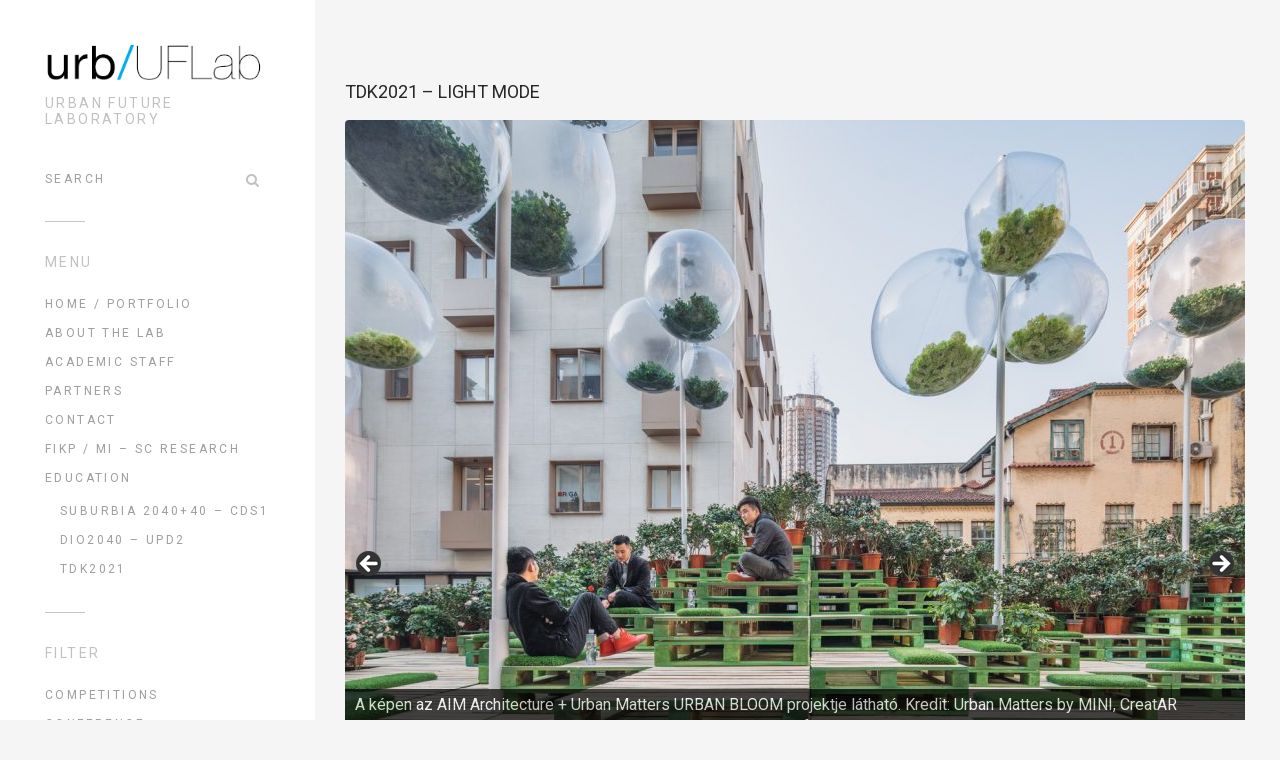

--- FILE ---
content_type: text/html; charset=UTF-8
request_url: https://uflab.org.hu/portfolio/tdk2021-lightmode/
body_size: 19219
content:

<!doctype html>
<!--[if IE 8]> <html class="no-js lt-ie9" dir="ltr" lang="hu" prefix="og: https://ogp.me/ns#"> <![endif]-->
<!--[if gt IE 8]><!--> <html class="no-js" dir="ltr" lang="hu" prefix="og: https://ogp.me/ns#"> <!--<![endif]-->
<head>
	<meta charset="UTF-8">
	<meta name="viewport" content="width=device-width, initial-scale=1">
	<title>TDK2021 – LIGHT MODE - UFLab</title>

		<!-- All in One SEO 4.6.7.1 - aioseo.com -->
		<meta name="description" content="TDK2021 // UFLAB / LIGHT MODE / PLACEMAKING POP_UP helyteremtés Budapest Belvárosában. A TDK keretei között Budapest két karakteres kerületében Terézvárosban és Józsefvárosban mikro-helyek keresése és kialakítása (POP-UP) a téma. Az UFLab kutatóműhely tapasztalatait kihasználva választható kutatási vagy művészeti téma, helyi közösségi (kutatás-tervezés-csinálás) akciók, közlekedési javaslatok (kerékpáros helyek) felvetése, “okos városi”(interaktív helyek), vagy “zöld karakterű”" />
		<meta name="robots" content="max-image-preview:large" />
		<link rel="canonical" href="https://uflab.org.hu/portfolio/tdk2021-lightmode/" />
		<meta name="generator" content="All in One SEO (AIOSEO) 4.6.7.1" />
		<meta property="og:locale" content="hu_HU" />
		<meta property="og:site_name" content="UFLab - Egy újabb WordPress honlap" />
		<meta property="og:type" content="article" />
		<meta property="og:title" content="TDK2021 – LIGHT MODE - UFLab" />
		<meta property="og:description" content="TDK2021 // UFLAB / LIGHT MODE / PLACEMAKING POP_UP helyteremtés Budapest Belvárosában. A TDK keretei között Budapest két karakteres kerületében Terézvárosban és Józsefvárosban mikro-helyek keresése és kialakítása (POP-UP) a téma. Az UFLab kutatóműhely tapasztalatait kihasználva választható kutatási vagy művészeti téma, helyi közösségi (kutatás-tervezés-csinálás) akciók, közlekedési javaslatok (kerékpáros helyek) felvetése, “okos városi”(interaktív helyek), vagy “zöld karakterű”" />
		<meta property="og:url" content="https://uflab.org.hu/portfolio/tdk2021-lightmode/" />
		<meta property="article:published_time" content="2020-05-13T15:10:32+00:00" />
		<meta property="article:modified_time" content="2021-07-05T09:33:10+00:00" />
		<meta name="twitter:card" content="summary_large_image" />
		<meta name="twitter:title" content="TDK2021 – LIGHT MODE - UFLab" />
		<meta name="twitter:description" content="TDK2021 // UFLAB / LIGHT MODE / PLACEMAKING POP_UP helyteremtés Budapest Belvárosában. A TDK keretei között Budapest két karakteres kerületében Terézvárosban és Józsefvárosban mikro-helyek keresése és kialakítása (POP-UP) a téma. Az UFLab kutatóműhely tapasztalatait kihasználva választható kutatási vagy művészeti téma, helyi közösségi (kutatás-tervezés-csinálás) akciók, közlekedési javaslatok (kerékpáros helyek) felvetése, “okos városi”(interaktív helyek), vagy “zöld karakterű”" />
		<script type="application/ld+json" class="aioseo-schema">
			{"@context":"https:\/\/schema.org","@graph":[{"@type":"BreadcrumbList","@id":"https:\/\/uflab.org.hu\/portfolio\/tdk2021-lightmode\/#breadcrumblist","itemListElement":[{"@type":"ListItem","@id":"https:\/\/uflab.org.hu\/#listItem","position":1,"name":"Home","item":"https:\/\/uflab.org.hu\/","nextItem":"https:\/\/uflab.org.hu\/portfolio\/tdk2021-lightmode\/#listItem"},{"@type":"ListItem","@id":"https:\/\/uflab.org.hu\/portfolio\/tdk2021-lightmode\/#listItem","position":2,"name":"TDK2021 - LIGHT MODE","previousItem":"https:\/\/uflab.org.hu\/#listItem"}]},{"@type":"Organization","@id":"https:\/\/uflab.org.hu\/#organization","name":"UFLab","description":"Egy \u00fajabb WordPress honlap","url":"https:\/\/uflab.org.hu\/"},{"@type":"WebPage","@id":"https:\/\/uflab.org.hu\/portfolio\/tdk2021-lightmode\/#webpage","url":"https:\/\/uflab.org.hu\/portfolio\/tdk2021-lightmode\/","name":"TDK2021 \u2013 LIGHT MODE - UFLab","description":"TDK2021 \/\/ UFLAB \/ LIGHT MODE \/ PLACEMAKING POP_UP helyteremt\u00e9s Budapest Belv\u00e1ros\u00e1ban. A TDK keretei k\u00f6z\u00f6tt Budapest k\u00e9t karakteres ker\u00fclet\u00e9ben Ter\u00e9zv\u00e1rosban \u00e9s J\u00f3zsefv\u00e1rosban mikro-helyek keres\u00e9se \u00e9s kialak\u00edt\u00e1sa (POP-UP) a t\u00e9ma. Az UFLab kutat\u00f3m\u0171hely tapasztalatait kihaszn\u00e1lva v\u00e1laszthat\u00f3 kutat\u00e1si vagy m\u0171v\u00e9szeti t\u00e9ma, helyi k\u00f6z\u00f6ss\u00e9gi (kutat\u00e1s-tervez\u00e9s-csin\u00e1l\u00e1s) akci\u00f3k, k\u00f6zleked\u00e9si javaslatok (ker\u00e9kp\u00e1ros helyek) felvet\u00e9se, \u201cokos v\u00e1rosi\u201d(interakt\u00edv helyek), vagy \u201cz\u00f6ld karakter\u0171\u201d","inLanguage":"hu-HU","isPartOf":{"@id":"https:\/\/uflab.org.hu\/#website"},"breadcrumb":{"@id":"https:\/\/uflab.org.hu\/portfolio\/tdk2021-lightmode\/#breadcrumblist"},"image":{"@type":"ImageObject","url":"https:\/\/uflab.org.hu\/wp-content\/uploads\/2021\/04\/tdk2021_lightmode.jpg","@id":"https:\/\/uflab.org.hu\/portfolio\/tdk2021-lightmode\/#mainImage","width":4001,"height":4000},"primaryImageOfPage":{"@id":"https:\/\/uflab.org.hu\/portfolio\/tdk2021-lightmode\/#mainImage"},"datePublished":"2020-05-13T17:10:32+00:00","dateModified":"2021-07-05T11:33:10+00:00"},{"@type":"WebSite","@id":"https:\/\/uflab.org.hu\/#website","url":"https:\/\/uflab.org.hu\/","name":"UFLab","description":"Egy \u00fajabb WordPress honlap","inLanguage":"hu-HU","publisher":{"@id":"https:\/\/uflab.org.hu\/#organization"}}]}
		</script>
		<!-- All in One SEO -->

<link rel="alternate" type="application/rss+xml" title="UFLab &raquo; hírcsatorna" href="https://uflab.org.hu/feed/" />
<link rel="alternate" type="application/rss+xml" title="UFLab &raquo; hozzászólás hírcsatorna" href="https://uflab.org.hu/comments/feed/" />
<script type="text/javascript">
/* <![CDATA[ */
window._wpemojiSettings = {"baseUrl":"https:\/\/s.w.org\/images\/core\/emoji\/15.0.3\/72x72\/","ext":".png","svgUrl":"https:\/\/s.w.org\/images\/core\/emoji\/15.0.3\/svg\/","svgExt":".svg","source":{"concatemoji":"https:\/\/uflab.org.hu\/wp-includes\/js\/wp-emoji-release.min.js?ver=6.6"}};
/*! This file is auto-generated */
!function(i,n){var o,s,e;function c(e){try{var t={supportTests:e,timestamp:(new Date).valueOf()};sessionStorage.setItem(o,JSON.stringify(t))}catch(e){}}function p(e,t,n){e.clearRect(0,0,e.canvas.width,e.canvas.height),e.fillText(t,0,0);var t=new Uint32Array(e.getImageData(0,0,e.canvas.width,e.canvas.height).data),r=(e.clearRect(0,0,e.canvas.width,e.canvas.height),e.fillText(n,0,0),new Uint32Array(e.getImageData(0,0,e.canvas.width,e.canvas.height).data));return t.every(function(e,t){return e===r[t]})}function u(e,t,n){switch(t){case"flag":return n(e,"\ud83c\udff3\ufe0f\u200d\u26a7\ufe0f","\ud83c\udff3\ufe0f\u200b\u26a7\ufe0f")?!1:!n(e,"\ud83c\uddfa\ud83c\uddf3","\ud83c\uddfa\u200b\ud83c\uddf3")&&!n(e,"\ud83c\udff4\udb40\udc67\udb40\udc62\udb40\udc65\udb40\udc6e\udb40\udc67\udb40\udc7f","\ud83c\udff4\u200b\udb40\udc67\u200b\udb40\udc62\u200b\udb40\udc65\u200b\udb40\udc6e\u200b\udb40\udc67\u200b\udb40\udc7f");case"emoji":return!n(e,"\ud83d\udc26\u200d\u2b1b","\ud83d\udc26\u200b\u2b1b")}return!1}function f(e,t,n){var r="undefined"!=typeof WorkerGlobalScope&&self instanceof WorkerGlobalScope?new OffscreenCanvas(300,150):i.createElement("canvas"),a=r.getContext("2d",{willReadFrequently:!0}),o=(a.textBaseline="top",a.font="600 32px Arial",{});return e.forEach(function(e){o[e]=t(a,e,n)}),o}function t(e){var t=i.createElement("script");t.src=e,t.defer=!0,i.head.appendChild(t)}"undefined"!=typeof Promise&&(o="wpEmojiSettingsSupports",s=["flag","emoji"],n.supports={everything:!0,everythingExceptFlag:!0},e=new Promise(function(e){i.addEventListener("DOMContentLoaded",e,{once:!0})}),new Promise(function(t){var n=function(){try{var e=JSON.parse(sessionStorage.getItem(o));if("object"==typeof e&&"number"==typeof e.timestamp&&(new Date).valueOf()<e.timestamp+604800&&"object"==typeof e.supportTests)return e.supportTests}catch(e){}return null}();if(!n){if("undefined"!=typeof Worker&&"undefined"!=typeof OffscreenCanvas&&"undefined"!=typeof URL&&URL.createObjectURL&&"undefined"!=typeof Blob)try{var e="postMessage("+f.toString()+"("+[JSON.stringify(s),u.toString(),p.toString()].join(",")+"));",r=new Blob([e],{type:"text/javascript"}),a=new Worker(URL.createObjectURL(r),{name:"wpTestEmojiSupports"});return void(a.onmessage=function(e){c(n=e.data),a.terminate(),t(n)})}catch(e){}c(n=f(s,u,p))}t(n)}).then(function(e){for(var t in e)n.supports[t]=e[t],n.supports.everything=n.supports.everything&&n.supports[t],"flag"!==t&&(n.supports.everythingExceptFlag=n.supports.everythingExceptFlag&&n.supports[t]);n.supports.everythingExceptFlag=n.supports.everythingExceptFlag&&!n.supports.flag,n.DOMReady=!1,n.readyCallback=function(){n.DOMReady=!0}}).then(function(){return e}).then(function(){var e;n.supports.everything||(n.readyCallback(),(e=n.source||{}).concatemoji?t(e.concatemoji):e.wpemoji&&e.twemoji&&(t(e.twemoji),t(e.wpemoji)))}))}((window,document),window._wpemojiSettings);
/* ]]> */
</script>
<link rel='stylesheet' id='fancybox-css' href='https://uflab.org.hu/wp-content/themes/coastline/panel/scripts/fancybox-2.1.5/jquery.fancybox.css?ver=2.1.5' type='text/css' media='all' />
<style id='wp-emoji-styles-inline-css' type='text/css'>

	img.wp-smiley, img.emoji {
		display: inline !important;
		border: none !important;
		box-shadow: none !important;
		height: 1em !important;
		width: 1em !important;
		margin: 0 0.07em !important;
		vertical-align: -0.1em !important;
		background: none !important;
		padding: 0 !important;
	}
</style>
<link rel='stylesheet' id='wp-block-library-css' href='https://uflab.org.hu/wp-includes/css/dist/block-library/style.min.css?ver=6.6' type='text/css' media='all' />
<link rel='stylesheet' id='edsanimate-block-style-css' href='https://uflab.org.hu/wp-content/plugins/animate-it/assets/css/block-style.css?ver=1721124197' type='text/css' media='all' />
<style id='classic-theme-styles-inline-css' type='text/css'>
/*! This file is auto-generated */
.wp-block-button__link{color:#fff;background-color:#32373c;border-radius:9999px;box-shadow:none;text-decoration:none;padding:calc(.667em + 2px) calc(1.333em + 2px);font-size:1.125em}.wp-block-file__button{background:#32373c;color:#fff;text-decoration:none}
</style>
<style id='global-styles-inline-css' type='text/css'>
:root{--wp--preset--aspect-ratio--square: 1;--wp--preset--aspect-ratio--4-3: 4/3;--wp--preset--aspect-ratio--3-4: 3/4;--wp--preset--aspect-ratio--3-2: 3/2;--wp--preset--aspect-ratio--2-3: 2/3;--wp--preset--aspect-ratio--16-9: 16/9;--wp--preset--aspect-ratio--9-16: 9/16;--wp--preset--color--black: #000000;--wp--preset--color--cyan-bluish-gray: #abb8c3;--wp--preset--color--white: #ffffff;--wp--preset--color--pale-pink: #f78da7;--wp--preset--color--vivid-red: #cf2e2e;--wp--preset--color--luminous-vivid-orange: #ff6900;--wp--preset--color--luminous-vivid-amber: #fcb900;--wp--preset--color--light-green-cyan: #7bdcb5;--wp--preset--color--vivid-green-cyan: #00d084;--wp--preset--color--pale-cyan-blue: #8ed1fc;--wp--preset--color--vivid-cyan-blue: #0693e3;--wp--preset--color--vivid-purple: #9b51e0;--wp--preset--gradient--vivid-cyan-blue-to-vivid-purple: linear-gradient(135deg,rgba(6,147,227,1) 0%,rgb(155,81,224) 100%);--wp--preset--gradient--light-green-cyan-to-vivid-green-cyan: linear-gradient(135deg,rgb(122,220,180) 0%,rgb(0,208,130) 100%);--wp--preset--gradient--luminous-vivid-amber-to-luminous-vivid-orange: linear-gradient(135deg,rgba(252,185,0,1) 0%,rgba(255,105,0,1) 100%);--wp--preset--gradient--luminous-vivid-orange-to-vivid-red: linear-gradient(135deg,rgba(255,105,0,1) 0%,rgb(207,46,46) 100%);--wp--preset--gradient--very-light-gray-to-cyan-bluish-gray: linear-gradient(135deg,rgb(238,238,238) 0%,rgb(169,184,195) 100%);--wp--preset--gradient--cool-to-warm-spectrum: linear-gradient(135deg,rgb(74,234,220) 0%,rgb(151,120,209) 20%,rgb(207,42,186) 40%,rgb(238,44,130) 60%,rgb(251,105,98) 80%,rgb(254,248,76) 100%);--wp--preset--gradient--blush-light-purple: linear-gradient(135deg,rgb(255,206,236) 0%,rgb(152,150,240) 100%);--wp--preset--gradient--blush-bordeaux: linear-gradient(135deg,rgb(254,205,165) 0%,rgb(254,45,45) 50%,rgb(107,0,62) 100%);--wp--preset--gradient--luminous-dusk: linear-gradient(135deg,rgb(255,203,112) 0%,rgb(199,81,192) 50%,rgb(65,88,208) 100%);--wp--preset--gradient--pale-ocean: linear-gradient(135deg,rgb(255,245,203) 0%,rgb(182,227,212) 50%,rgb(51,167,181) 100%);--wp--preset--gradient--electric-grass: linear-gradient(135deg,rgb(202,248,128) 0%,rgb(113,206,126) 100%);--wp--preset--gradient--midnight: linear-gradient(135deg,rgb(2,3,129) 0%,rgb(40,116,252) 100%);--wp--preset--font-size--small: 13px;--wp--preset--font-size--medium: 20px;--wp--preset--font-size--large: 36px;--wp--preset--font-size--x-large: 42px;--wp--preset--spacing--20: 0.44rem;--wp--preset--spacing--30: 0.67rem;--wp--preset--spacing--40: 1rem;--wp--preset--spacing--50: 1.5rem;--wp--preset--spacing--60: 2.25rem;--wp--preset--spacing--70: 3.38rem;--wp--preset--spacing--80: 5.06rem;--wp--preset--shadow--natural: 6px 6px 9px rgba(0, 0, 0, 0.2);--wp--preset--shadow--deep: 12px 12px 50px rgba(0, 0, 0, 0.4);--wp--preset--shadow--sharp: 6px 6px 0px rgba(0, 0, 0, 0.2);--wp--preset--shadow--outlined: 6px 6px 0px -3px rgba(255, 255, 255, 1), 6px 6px rgba(0, 0, 0, 1);--wp--preset--shadow--crisp: 6px 6px 0px rgba(0, 0, 0, 1);}:where(.is-layout-flex){gap: 0.5em;}:where(.is-layout-grid){gap: 0.5em;}body .is-layout-flex{display: flex;}.is-layout-flex{flex-wrap: wrap;align-items: center;}.is-layout-flex > :is(*, div){margin: 0;}body .is-layout-grid{display: grid;}.is-layout-grid > :is(*, div){margin: 0;}:where(.wp-block-columns.is-layout-flex){gap: 2em;}:where(.wp-block-columns.is-layout-grid){gap: 2em;}:where(.wp-block-post-template.is-layout-flex){gap: 1.25em;}:where(.wp-block-post-template.is-layout-grid){gap: 1.25em;}.has-black-color{color: var(--wp--preset--color--black) !important;}.has-cyan-bluish-gray-color{color: var(--wp--preset--color--cyan-bluish-gray) !important;}.has-white-color{color: var(--wp--preset--color--white) !important;}.has-pale-pink-color{color: var(--wp--preset--color--pale-pink) !important;}.has-vivid-red-color{color: var(--wp--preset--color--vivid-red) !important;}.has-luminous-vivid-orange-color{color: var(--wp--preset--color--luminous-vivid-orange) !important;}.has-luminous-vivid-amber-color{color: var(--wp--preset--color--luminous-vivid-amber) !important;}.has-light-green-cyan-color{color: var(--wp--preset--color--light-green-cyan) !important;}.has-vivid-green-cyan-color{color: var(--wp--preset--color--vivid-green-cyan) !important;}.has-pale-cyan-blue-color{color: var(--wp--preset--color--pale-cyan-blue) !important;}.has-vivid-cyan-blue-color{color: var(--wp--preset--color--vivid-cyan-blue) !important;}.has-vivid-purple-color{color: var(--wp--preset--color--vivid-purple) !important;}.has-black-background-color{background-color: var(--wp--preset--color--black) !important;}.has-cyan-bluish-gray-background-color{background-color: var(--wp--preset--color--cyan-bluish-gray) !important;}.has-white-background-color{background-color: var(--wp--preset--color--white) !important;}.has-pale-pink-background-color{background-color: var(--wp--preset--color--pale-pink) !important;}.has-vivid-red-background-color{background-color: var(--wp--preset--color--vivid-red) !important;}.has-luminous-vivid-orange-background-color{background-color: var(--wp--preset--color--luminous-vivid-orange) !important;}.has-luminous-vivid-amber-background-color{background-color: var(--wp--preset--color--luminous-vivid-amber) !important;}.has-light-green-cyan-background-color{background-color: var(--wp--preset--color--light-green-cyan) !important;}.has-vivid-green-cyan-background-color{background-color: var(--wp--preset--color--vivid-green-cyan) !important;}.has-pale-cyan-blue-background-color{background-color: var(--wp--preset--color--pale-cyan-blue) !important;}.has-vivid-cyan-blue-background-color{background-color: var(--wp--preset--color--vivid-cyan-blue) !important;}.has-vivid-purple-background-color{background-color: var(--wp--preset--color--vivid-purple) !important;}.has-black-border-color{border-color: var(--wp--preset--color--black) !important;}.has-cyan-bluish-gray-border-color{border-color: var(--wp--preset--color--cyan-bluish-gray) !important;}.has-white-border-color{border-color: var(--wp--preset--color--white) !important;}.has-pale-pink-border-color{border-color: var(--wp--preset--color--pale-pink) !important;}.has-vivid-red-border-color{border-color: var(--wp--preset--color--vivid-red) !important;}.has-luminous-vivid-orange-border-color{border-color: var(--wp--preset--color--luminous-vivid-orange) !important;}.has-luminous-vivid-amber-border-color{border-color: var(--wp--preset--color--luminous-vivid-amber) !important;}.has-light-green-cyan-border-color{border-color: var(--wp--preset--color--light-green-cyan) !important;}.has-vivid-green-cyan-border-color{border-color: var(--wp--preset--color--vivid-green-cyan) !important;}.has-pale-cyan-blue-border-color{border-color: var(--wp--preset--color--pale-cyan-blue) !important;}.has-vivid-cyan-blue-border-color{border-color: var(--wp--preset--color--vivid-cyan-blue) !important;}.has-vivid-purple-border-color{border-color: var(--wp--preset--color--vivid-purple) !important;}.has-vivid-cyan-blue-to-vivid-purple-gradient-background{background: var(--wp--preset--gradient--vivid-cyan-blue-to-vivid-purple) !important;}.has-light-green-cyan-to-vivid-green-cyan-gradient-background{background: var(--wp--preset--gradient--light-green-cyan-to-vivid-green-cyan) !important;}.has-luminous-vivid-amber-to-luminous-vivid-orange-gradient-background{background: var(--wp--preset--gradient--luminous-vivid-amber-to-luminous-vivid-orange) !important;}.has-luminous-vivid-orange-to-vivid-red-gradient-background{background: var(--wp--preset--gradient--luminous-vivid-orange-to-vivid-red) !important;}.has-very-light-gray-to-cyan-bluish-gray-gradient-background{background: var(--wp--preset--gradient--very-light-gray-to-cyan-bluish-gray) !important;}.has-cool-to-warm-spectrum-gradient-background{background: var(--wp--preset--gradient--cool-to-warm-spectrum) !important;}.has-blush-light-purple-gradient-background{background: var(--wp--preset--gradient--blush-light-purple) !important;}.has-blush-bordeaux-gradient-background{background: var(--wp--preset--gradient--blush-bordeaux) !important;}.has-luminous-dusk-gradient-background{background: var(--wp--preset--gradient--luminous-dusk) !important;}.has-pale-ocean-gradient-background{background: var(--wp--preset--gradient--pale-ocean) !important;}.has-electric-grass-gradient-background{background: var(--wp--preset--gradient--electric-grass) !important;}.has-midnight-gradient-background{background: var(--wp--preset--gradient--midnight) !important;}.has-small-font-size{font-size: var(--wp--preset--font-size--small) !important;}.has-medium-font-size{font-size: var(--wp--preset--font-size--medium) !important;}.has-large-font-size{font-size: var(--wp--preset--font-size--large) !important;}.has-x-large-font-size{font-size: var(--wp--preset--font-size--x-large) !important;}
:where(.wp-block-post-template.is-layout-flex){gap: 1.25em;}:where(.wp-block-post-template.is-layout-grid){gap: 1.25em;}
:where(.wp-block-columns.is-layout-flex){gap: 2em;}:where(.wp-block-columns.is-layout-grid){gap: 2em;}
:root :where(.wp-block-pullquote){font-size: 1.5em;line-height: 1.6;}
</style>
<link rel='stylesheet' id='edsanimate-animo-css-css' href='https://uflab.org.hu/wp-content/plugins/animate-it/assets/css/animate-animo.css?ver=6.6' type='text/css' media='all' />
<link rel='stylesheet' id='cool-tag-cloud-css' href='https://uflab.org.hu/wp-content/plugins/cool-tag-cloud/inc/cool-tag-cloud.css?ver=2.25' type='text/css' media='all' />
<link rel='stylesheet' id='gutenbee-animations-css' href='https://uflab.org.hu/wp-content/plugins/gutenbee/build/gutenbee.animations.css?ver=2.17.4' type='text/css' media='all' />
<link rel='stylesheet' id='collapscore-css-css' href='https://uflab.org.hu/wp-content/plugins/jquery-collapse-o-matic/css/core_style.css?ver=1.0' type='text/css' media='all' />
<link rel='stylesheet' id='collapseomatic-css-css' href='https://uflab.org.hu/wp-content/plugins/jquery-collapse-o-matic/css/light_style.css?ver=1.6' type='text/css' media='all' />
<link rel='stylesheet' id='responsive-lightbox-swipebox-css' href='https://uflab.org.hu/wp-content/plugins/responsive-lightbox/assets/swipebox/swipebox.min.css?ver=2.4.7' type='text/css' media='all' />
<link rel='stylesheet' id='ci-bootstrap-css' href='https://uflab.org.hu/wp-content/themes/coastline/css/bootstrap.css?ver=6.6' type='text/css' media='all' />
<link rel='stylesheet' id='font-awesome-css' href='https://uflab.org.hu/wp-content/themes/coastline/panel/components/fontawesome/css/font-awesome.min.css?ver=4.7.0' type='text/css' media='all' />
<link rel='stylesheet' id='dashicons-css' href='https://uflab.org.hu/wp-includes/css/dashicons.min.css?ver=6.6' type='text/css' media='all' />
<link rel='stylesheet' id='ci-flexslider-css' href='https://uflab.org.hu/wp-content/themes/coastline/css/flexslider.css?ver=6.6' type='text/css' media='all' />
<link rel='stylesheet' id='ci-theme-common-css' href='https://uflab.org.hu/wp-content/themes/coastline/common/css/global.css?ver=1.0.0' type='text/css' media='all' />
<link rel='stylesheet' id='ci-theme-google-font-css' href='https://fonts.googleapis.com/css?family=Roboto%3A400%2C400i%2C500i%2C700&#038;subset=latin%2Cgreek&#038;ver=1.0.0' type='text/css' media='all' />
<link rel='stylesheet' id='ci-theme-typography-google-css' href='https://uflab.org.hu/wp-content/themes/coastline/css/typography-gfont.css?ver=1.0.0' type='text/css' media='all' />
<link rel='stylesheet' id='ci-theme-style-parent-css' href='https://uflab.org.hu/wp-content/themes/coastline/style.css?ver=1.0.0' type='text/css' media='all' />
<link rel='stylesheet' id='ci-style-css' href='https://uflab.org.hu/wp-content/themes/coastline-child/style.css?ver=1.0.0' type='text/css' media='all' />
<link rel='stylesheet' id='ci-color-scheme-css' href='https://uflab.org.hu/wp-content/themes/coastline/colors/default.css?ver=6.6' type='text/css' media='all' />
<style id='ci-color-scheme-inline-css' type='text/css'>
 .sidebar { background-color: #ffffff; } .sidebar { color: #757575; } #navigation a, .sidebar a { color: rgba( 117,117,117, 0.7 ); } #navigation a { border-bottom-color: rgba( 117,117,117, 0.2 ); } .sidebar a:hover, #navigation a:hover, #navigation .sfHover > a, #navigation > li.sfHover > a, #navigation > li.current_page_item > a, #navigation > li.current-menu-item > a, #navigation > li.current-menu-ancestor > a, #navigation > li.current-menu-parent > a, #navigation > li.current > a { color: #3a3a3a; } #navigation a:hover, #navigation .sfHover > a, #navigation > li.sfHover > a, #navigation > li.current_page_item > a, #navigation > li.current-menu-item > a, #navigation > li.current-menu-ancestor > a, #navigation > li.current-menu-parent > a, #navigation > li.current > a { border-bottom-color: rgba( 58,58,58, 0.5 ); } #navigation ul a { color: rgba( 117,117,117, 0.7 ); } #navigation ul a { border-bottom-color: rgba( 117,117,117, 0.2 ); } #navigation ul a:hover, #navigation ul li.sfHover > a { color: #3a3a3a; } #navigation ul a:hover, #navigation ul li.sfHover > a { border-bottom-color: rgba( 58,58,58, 0.3 ); } body { font-size: 16px; line-height: 28px; } 
</style>
<link rel='stylesheet' id='dflip-style-css' href='https://uflab.org.hu/wp-content/plugins/3d-flipbook-dflip-lite/assets/css/dflip.min.css?ver=2.2.54' type='text/css' media='all' />
<script type="text/javascript" src="https://uflab.org.hu/wp-includes/js/jquery/jquery.min.js?ver=3.7.1" id="jquery-core-js"></script>
<script type="text/javascript" src="https://uflab.org.hu/wp-includes/js/jquery/jquery-migrate.min.js?ver=3.4.1" id="jquery-migrate-js"></script>
<script type="text/javascript" src="https://uflab.org.hu/wp-content/plugins/responsive-lightbox/assets/swipebox/jquery.swipebox.min.js?ver=2.4.7" id="responsive-lightbox-swipebox-js"></script>
<script type="text/javascript" src="https://uflab.org.hu/wp-includes/js/underscore.min.js?ver=1.13.4" id="underscore-js"></script>
<script type="text/javascript" src="https://uflab.org.hu/wp-content/plugins/responsive-lightbox/assets/infinitescroll/infinite-scroll.pkgd.min.js?ver=6.6" id="responsive-lightbox-infinite-scroll-js"></script>
<script type="text/javascript" id="responsive-lightbox-js-before">
/* <![CDATA[ */
var rlArgs = {"script":"swipebox","selector":"lightbox","customEvents":"","activeGalleries":true,"animation":true,"hideCloseButtonOnMobile":false,"removeBarsOnMobile":false,"hideBars":true,"hideBarsDelay":5000,"videoMaxWidth":1080,"useSVG":true,"loopAtEnd":false,"woocommerce_gallery":false,"ajaxurl":"https:\/\/uflab.org.hu\/wp-admin\/admin-ajax.php","nonce":"53ae8e2c40","preview":false,"postId":1743,"scriptExtension":false};
/* ]]> */
</script>
<script type="text/javascript" src="https://uflab.org.hu/wp-content/plugins/responsive-lightbox/js/front.js?ver=2.4.7" id="responsive-lightbox-js"></script>
<script type="text/javascript" src="https://uflab.org.hu/wp-content/themes/coastline/panel/scripts/modernizr-2.6.2.js?ver=2.6.2" id="modernizr-js"></script>
<link rel="https://api.w.org/" href="https://uflab.org.hu/wp-json/" /><link rel="EditURI" type="application/rsd+xml" title="RSD" href="https://uflab.org.hu/xmlrpc.php?rsd" />
<meta name="generator" content="WordPress 6.6" />
<link rel='shortlink' href='https://uflab.org.hu/?p=1743' />
<link rel="alternate" title="oEmbed (JSON)" type="application/json+oembed" href="https://uflab.org.hu/wp-json/oembed/1.0/embed?url=https%3A%2F%2Fuflab.org.hu%2Fportfolio%2Ftdk2021-lightmode%2F" />
<link rel="alternate" title="oEmbed (XML)" type="text/xml+oembed" href="https://uflab.org.hu/wp-json/oembed/1.0/embed?url=https%3A%2F%2Fuflab.org.hu%2Fportfolio%2Ftdk2021-lightmode%2F&#038;format=xml" />
<!-- start Simple Custom CSS and JS -->
<style type="text/css">
.widget-title {
    color: rgb(167 167 167 / 70%);
	    margin: 0 0 20px;
	    font-size: 14px;
}

@media (min-width: 767px) {

.entry .row .col-md-4 {
        width: 100%;
    }
	
	.sidebar {
    width: 315px;
}

.content-wrap {
    width: calc(100% - 315px);
    margin-left: 315px;
}
	
	.sidebar {
    position: absolute;
	    height: 5500px;
}
		
	.entry .row .col-md-pull-8 {
        right: 0;
    }
}




.entry .row .entry-thumb {
    display: none;
}

.entry-nav {
    display: none;
}


.sidebar .widget {
    font-size: 12px;
	line-height: 18px;
	text-transform: uppercase;
	    letter-spacing: .2em;
}

.brand {
    margin: 0px 0 15px;
}


.sidebar .searchform [type=text] {
    background: none;
    border: 0px solid #a7a7a7b3;
    color: #a7a7a7b3;
	padding: 0px;
}

.sidebar .searchsubmit {
    color: #a7a7a7b3;
}

#nav {
    margin: 0 0 0px;
}

.sub-menu .menu-item {
padding-left: 15px;
}

.sub-menu {
padding-top: 10px !important;
}






.searchform input::placeholder,
.searchform textarea::placeholder {
  color: rgba(117, 117, 117, 0.7); /* Ezt a színt módosítsd a kívánt színre */
		text-transform: uppercase;
	letter-spacing: .2em;
}

.searchform input::-webkit-input-placeholder,
.searchform textarea::-webkit-input-placeholder {
  color: rgba(117, 117, 117, 0.7); /* Ezt a színt módosítsd a kívánt színre */
		text-transform: uppercase;
	letter-spacing: .2em;
}

.searchform input::-moz-placeholder,
.searchform textarea::-moz-placeholder {
  color: rgba(117, 117, 117, 0.7); /* Ezt a színt módosítsd a kívánt színre */
		text-transform: uppercase;
	letter-spacing: .2em;
}

.searchform input:-ms-input-placeholder,
.searchform textarea:-ms-input-placeholder {
  color: rgba(117, 117, 117, 0.7); /* Ezt a színt módosítsd a kívánt színre */
		text-transform: uppercase;
	letter-spacing: .2em;
}

.searchform input:-moz-placeholder,
.searchform textarea:-moz-placeholder {
  color: rgba(117, 117, 117, 0.7); /* Ezt a színt módosítsd a kívánt színre */
		text-transform: uppercase;
	letter-spacing: .2em;
}


.textwidget hr {
    border-top: 1px solid #c5c5c5;
	margin-top: 10px;
}

.widget {
    margin-bottom: 12px;
}

.row.joined [class*=col] {
    padding: 0;
    background-size: cover !important;
}


</style>
<!-- end Simple Custom CSS and JS -->
<!-- start Simple Custom CSS and JS -->
<style type="text/css">
.header .cool-tag-cloud .ctcblack .ctcleft a:hover, .header .cool-tag-cloud .ctcblack .ctcright a:hover, .header .cool-tag-cloud .ctcblack .ctcright a, .header .cool-tag-cloud .ctcblack .ctcleft a, .header .cool-tag-cloud .ctcblack .ctcright a:visited, .header .cool-tag-cloud .ctcblack .ctcleft a:visited {
    color: #2e2e2e!important;
    text-shadow: none!important;
    background: none!important;
    background-image: none !important;
    border: none!important;
    font-family: 'Roboto', Futura, Helvetica Neue, Helvetica, Arial, sans-serif;
    color: #808080 !important;
    font-size: 12px !important;
    font-size: .75rem !important;
    font-weight: 400 !important;
    text-transform: uppercase !important;
    letter-spacing: .2em !important;
    padding: 3px !important;
}</style>
<!-- end Simple Custom CSS and JS -->
<script>
			jQuery(document).ready(function() {
                                // expand-content-link renamed to expand-cnt-link for compatibility with twentyfourteen theme
				jQuery(".expand-content-link").removeClass("expand-content-link").addClass("expand-cnt-link");
				jQuery(".expand-cnt-link").click(function() {
					jQuery(this).toggleClass("ecf_closed").parent(".exp-col-content-holder").find(".hidden-content").first().stop().slideToggle("slow").css("display","block");
					return false;
				});	
				jQuery(".expand-cnt-link").toggleClass("ecf_closed").parent(".exp-col-content-holder").find(".hidden-content").css("display","none");
			
			//images with no float styles , get floated left
			if(typeof jQuery(".hidden-content > img").attr("float") === "undefined") {
				jQuery(".hidden-content > img:not([class])").addClass("alignleft");
			}
			
			/*
			jQuery(".hidden-content").each(function() {
				if (jQuery(this).find("img").length) {
					var hiddenContentpLength = jQuery(this).find(".hiddenContentp").text().length;
						if( hiddenContentpLength < 200 ) {
							jQuery(this).css("height","150px");
						}
				}
			});
			*/
			
			jQuery(".textwidget > .exp-col-content-holder > .hidden-content > img+p").attr("style","display:inherit !important;");
			
			});
				</script><style>
			.expand-cnt-link { font-weight:bold; display:block; margin-bottom:.5em; }
			.expand-cnt-link:before { font-family: "ecf-icons"; content: "\e601  ";  font-size:16px; }
			.hidden-content { display:block; vertical-align:top}
			.exp-col-content-holder { margin:15px 0px 15px 0 !important; }
			.exp-col-content-holder a { display:inline; }
			.exp-col-content-holder+p, .exp-col-content-holder img+p, .expand-cnt-link+p { display:none !important; }
			.ecf_closed:before { font-family: "ecf-icons"; content: "\e600  ";  font-size:16px; }
			.hiddenContentp { margin:0 !important; }
			.hiddenContentp+p { display:none;}
			.hidden-content img { width:20%; }
			.hidden-content img.alignright { margin-right:0 !important; margin-left:10px; margin-bottom:0px; }
			.hidden-content img.alignleft { margin-left:0 !important; margin-right:10px; margin-bottom:0px; }
			.hidden-content .videoWrapper+p { margin-bottom:0; }
			@font-face {
				font-family: "ecf-icons";
				src: url("fonts/ecf-icons.eot");
			}
			@font-face {
				font-family: "ecf-icons";
				src: url([data-uri]) format("truetype"),
					 url([data-uri]) format("woff");
				font-weight: normal;
				font-style: normal;
			}

			[class^="ecf-icon-"], [class*=" ecf-icon-"] {
				font-family: "ecf-icons";
				speak: none;
				font-style: normal;
				font-weight: normal;
				font-variant: normal;
				text-transform: none;
				line-height: 1;

				/* Better Font Rendering =========== */
				-webkit-font-smoothing: antialiased;
				-moz-osx-font-smoothing: grayscale;
			}
			.videoWrapper {
				position: relative;
				padding-bottom: 56.25%; /* 16:9 */
				padding-top: 25px;
				height: 0;
			}
			.videoWrapper iframe {
				position: absolute;
				top: 0;
				left: 0;
				width: 100%;
				height: 100%;
			}
		</style>		<script>
			document.documentElement.className = document.documentElement.className.replace('no-js', 'js');
		</script>
				<style>
			.no-js img.lazyload {
				display: none;
			}

			figure.wp-block-image img.lazyloading {
				min-width: 150px;
			}

						.lazyload, .lazyloading {
				opacity: 0;
			}

			.lazyloaded {
				opacity: 1;
				transition: opacity 400ms;
				transition-delay: 0ms;
			}

					</style>
		<link rel="pingback" href="https://uflab.org.hu/xmlrpc.php" /><!-- All in one Favicon 4.8 --><link rel="preconnect" href="https://fonts.gstatic.com/" crossorigin><style type="text/css" id="custom-background-css">
body.custom-background { background-color: #f5f5f5; }
</style>
	</head>
<body class="portfolio-template-default single single-portfolio postid-1743 custom-background portfolio-category-2020 portfolio-category-2021 portfolio-category-research portfolio-category-studio-works ci-coastline ci-coastline-1-7-1 ci-scheme-default">

<div id="page">
		<div class="sidebar" style="">
		<header id="masthead" role="banner">
			<a class="mobile-trigger" href="#"><i class="fa fa-navicon"></i></a>
			<div class="brand imglogo"><a href="https://uflab.org.hu/"><img data-src="https://uflab.org.hu/wp-content/uploads/2014/07/UFLab-logo1.jpg" alt="UFLab" src="[data-uri]" class="lazyload" style="--smush-placeholder-width: 288px; --smush-placeholder-aspect-ratio: 288/45;" /><noscript><img src="https://uflab.org.hu/wp-content/uploads/2014/07/UFLab-logo1.jpg" alt="UFLab"  /></noscript></a></div>		</header>

		<div class="head-wrap">
			<nav id="nav" role="navigation">
							</nav><!-- #nav -->

				<div class="sidebar-widgets" role="complementary">
		<aside id="text-2" class="  widget widget_text group"><h3 class="widget-title">Urban Future Laboratory</h3>			<div class="textwidget"></div>
		</aside><aside id="search-2" class="  widget widget_search group"><form action="https://uflab.org.hu/" class="searchform" method="get" role="search">
	<div>
		<label for="s" class="screen-reader-text">Search for:</label> <input type="text" placeholder="Search" id="s" name="s" value="">
		<button class="searchsubmit" type="submit"><i class="fa fa-search"></i></button>
	</div>
</form></aside><aside id="custom_html-5" class="widget_text   widget widget_custom_html group"><div class="textwidget custom-html-widget"><hr noshade size="2" color="rgb(167 167 167 / 70%)" align=left width="40px"></div></aside><aside id="nav_menu-2" class="widget widget_nav_menu group"><h3 class="widget-title">MENU</h3><div class="menu-side-menu-container"><ul id="menu-side-menu" class="menu"><li id="menu-item-3337" class="menu-item menu-item-type-custom menu-item-object-custom menu-item-home menu-item-3337"><a href="https://uflab.org.hu/">Home / portfolio</a></li>
<li id="menu-item-3338" class="menu-item menu-item-type-post_type menu-item-object-page menu-item-3338"><a href="https://uflab.org.hu/about-the-lab/">about the Lab</a></li>
<li id="menu-item-3339" class="menu-item menu-item-type-post_type menu-item-object-page menu-item-3339"><a href="https://uflab.org.hu/academic-staff/">academic staff</a></li>
<li id="menu-item-3340" class="menu-item menu-item-type-post_type menu-item-object-page menu-item-3340"><a href="https://uflab.org.hu/partners/">partners</a></li>
<li id="menu-item-3341" class="menu-item menu-item-type-post_type menu-item-object-page menu-item-3341"><a href="https://uflab.org.hu/contact/">contact</a></li>
<li id="menu-item-3342" class="menu-item menu-item-type-post_type menu-item-object-page menu-item-3342"><a href="https://uflab.org.hu/fikp-mi-sc-research/">FIKP / MI – SC RESEARCH</a></li>
<li id="menu-item-3343" class="menu-item menu-item-type-post_type menu-item-object-page menu-item-has-children menu-item-3343"><a href="https://uflab.org.hu/education/">EDUCATION</a>
<ul class="sub-menu">
	<li id="menu-item-3344" class="menu-item menu-item-type-custom menu-item-object-custom menu-item-3344"><a href="https://uflab.org.hu/portfolio/suburbia2080-complex-design-studio/">SUBURBIA 2040+40 – CDS1</a></li>
	<li id="menu-item-3345" class="menu-item menu-item-type-custom menu-item-object-custom menu-item-3345"><a href="https://uflab.org.hu/portfolio/dio2040-urban-planning-and-design-2/">DIO2040 – UPD2</a></li>
	<li id="menu-item-3346" class="menu-item menu-item-type-post_type menu-item-object-page menu-item-3346"><a href="https://uflab.org.hu/tdk2021/">TDK2021</a></li>
</ul>
</li>
</ul></div></aside><aside id="custom_html-2" class="widget_text   widget widget_custom_html group"><div class="textwidget custom-html-widget"><hr noshade size="2" color="rgb(167 167 167 / 70%)" align=left width="40px"></div></aside><aside id="nav_menu-3" class="  widget widget_nav_menu group"><h3 class="widget-title">Filter</h3><div class="menu-filter-container"><ul id="menu-filter" class="menu"><li id="menu-item-3363" class="menu-item menu-item-type-custom menu-item-object-custom menu-item-3363"><a href="https://uflab.org.hu/portfolio_category/competitions/">competitions</a></li>
<li id="menu-item-3364" class="menu-item menu-item-type-custom menu-item-object-custom menu-item-3364"><a href="https://uflab.org.hu/portfolio_category/conference/">conference</a></li>
<li id="menu-item-3365" class="menu-item menu-item-type-custom menu-item-object-custom menu-item-3365"><a href="https://uflab.org.hu/portfolio_category/projects/">projects</a></li>
<li id="menu-item-3366" class="menu-item menu-item-type-custom menu-item-object-custom menu-item-3366"><a href="https://uflab.org.hu/portfolio_category/public_participation-community_planning/">public participation</a></li>
<li id="menu-item-3367" class="menu-item menu-item-type-custom menu-item-object-custom menu-item-3367"><a href="https://uflab.org.hu/portfolio_category/publication/">publications</a></li>
<li id="menu-item-3368" class="menu-item menu-item-type-custom menu-item-object-custom menu-item-3368"><a href="https://uflab.org.hu/portfolio_category/research/">research</a></li>
<li id="menu-item-3369" class="menu-item menu-item-type-custom menu-item-object-custom menu-item-3369"><a href="https://uflab.org.hu/portfolio_category/studio-works/">studio works</a></li>
<li id="menu-item-3371" class="menu-item menu-item-type-custom menu-item-object-custom menu-item-3371"><a href="https://uflab.org.hu/portfolio_category/gamification-gamified-tools-urban-gamification/">urban gamification</a></li>
<li id="menu-item-3372" class="menu-item menu-item-type-custom menu-item-object-custom menu-item-3372"><a href="https://uflab.org.hu/portfolio_category/workshops/">workshops</a></li>
</ul></div></aside><aside id="custom_html-3" class="widget_text   widget widget_custom_html group"><div class="textwidget custom-html-widget"><hr noshade size="2" color="rgb(167 167 167 / 70%)" align=left width="40px"></div></aside><aside id="nav_menu-4" class="  widget widget_nav_menu group"><h3 class="widget-title">social</h3><div class="menu-social-container"><ul id="menu-social" class="menu"><li id="menu-item-3373" class="menu-item menu-item-type-custom menu-item-object-custom menu-item-3373"><a href="https://www.facebook.com/urbUFlab/">facebook</a></li>
<li id="menu-item-3374" class="menu-item menu-item-type-custom menu-item-object-custom menu-item-3374"><a href="https://www.youtube.com/channel/UCMdgVfTL9BfJ0ueJCdA41-Q/videos">youtube</a></li>
<li id="menu-item-3375" class="menu-item menu-item-type-custom menu-item-object-custom menu-item-3375"><a href="https://www.linkedin.com/company/department-of-urban-planning-and-design-budapest-university-of-technology-and-economics?trk=top_nav_home">linkedin</a></li>
</ul></div></aside><aside id="custom_html-4" class="widget_text   widget widget_custom_html group"><div class="textwidget custom-html-widget"><hr noshade size="2" color="rgb(167 167 167 / 70%)" align=left width="40px"></div></aside><aside id="nav_menu-5" class="  widget widget_nav_menu group"><div class="menu-mail-container"><ul id="menu-mail" class="menu"><li id="menu-item-3376" class="menu-item menu-item-type-custom menu-item-object-custom menu-item-3376"><a href="mailto:uflab@urb.bme.hu">uflab@urb.bme.hu</a></li>
</ul></div></aside>	</div>

			<footer id="colophon" role="contentinfo">
								<p class="credits"></p>
			</footer>
		</div>
	</div>
<div class="content-wrap">
	<main id="content" role="main">
		<div class="container">
			<div class="row">
				<div class="col-xs-12">
																	<article id="entry-1743" class="entry  post-1743 portfolio type-portfolio status-publish has-post-thumbnail hentry portfolio_category-71 portfolio_category-72 portfolio_category-research portfolio_category-studio-works">
							<nav class="entry-nav">
								<a href="https://uflab.org.hu/portfolio/tdk2021-darkmode/" rel="prev" class="entry-prev"><i class="fa fa-angle-left"></i></a><a href="https://uflab.org.hu/portfolio/salgotarjan-karancs-fiesta/" rel="prev" class="entry-next"><i class="fa fa-angle-right"></i></a>							</nav>
							<div class="row">
								<div class="col-md-8 col-md-push-4">
																																								<figure class="entry-thumb">
																									<a href="https://uflab.org.hu/wp-content/uploads/2020/05/tdk2020_uflab_web_lightmode-1024x1024.jpg" class="fancybox" data-fancybox-group="gallery">
																												<img data-src="https://uflab.org.hu/wp-content/uploads/2020/05/tdk2020_uflab_web_lightmode.jpg" alt="" src="[data-uri]" class="lazyload" style="--smush-placeholder-width: 4001px; --smush-placeholder-aspect-ratio: 4001/4000;"><noscript><img src="https://uflab.org.hu/wp-content/uploads/2020/05/tdk2020_uflab_web_lightmode.jpg" alt=""></noscript>
													</a>
																							</figure>
																											</div>
								<div class="col-md-4 col-md-pull-8">
									<div class="entry-info-wrap">
										<h1 class="entry-title">TDK2021 &#8211; LIGHT MODE</h1>
										<div class="entry-meta">
											<span class="entry-categories"></span>
										</div>
										<div class="entry-content">
											<div id="metaslider-id-1801" style="max-width: 900px;" class="ml-slider-3-90-1 metaslider metaslider-flex metaslider-1801 ml-slider ms-theme-default" role="region" aria-roledescription="Slideshow" aria-label="TDK2020 / LIGHT MODE">
    <div id="metaslider_container_1801">
        <div id="metaslider_1801">
            <ul class='slides'>
                <li style="display: block; width: 100%;" class="slide-1831 ms-image " aria-roledescription="slide" aria-label="slide-1831"><a href="https://www.archdaily.com/927754/11-rules-to-follow-when-creating-vibrant-public-spaces?ad_medium=gallery" target="_blank"><img fetchpriority="high" decoding="async" src="https://uflab.org.hu/wp-content/uploads/2020/05/1-3-900x645.jpg" height="645" width="900" alt="" class="slider-1801 slide-1831" title="URBAN BLOOM" /></a><div class="caption-wrap"><div class="caption">A képen az AIM Architecture + Urban Matters URBAN BLOOM projektje látható. Kredit: Urban Matters by MINI, CreatAR Images. Forrás: https://www.archdaily.com/927754/11-rules-to-follow-when-creating-vibrant-public-spaces?ad_medium=gallery</div></div></li>
                <li style="display: none; width: 100%;" class="slide-1844 ms-image " aria-roledescription="slide" aria-label="slide-1844"><a href="https://chattravieso.com/work/boogie-down-booth-174" target="_blank"><img decoding="async" data-src="https://uflab.org.hu/wp-content/uploads/2020/05/14-1-800x573.jpg" height="645" width="900" alt="" class="slider-1801 slide-1844 lazyload" title="THE BOOGIE DOWN BOOTH (174th St.)" src="[data-uri]" style="--smush-placeholder-width: 900px; --smush-placeholder-aspect-ratio: 900/645;" /><noscript><img decoding="async" src="https://uflab.org.hu/wp-content/uploads/2020/05/14-1-800x573.jpg" height="645" width="900" alt="" class="slider-1801 slide-1844" title="THE BOOGIE DOWN BOOTH (174th St.)" /></noscript></a><div class="caption-wrap"><div class="caption">A képen a Chat Travieso THE BOOGIE DOWN BOOTH (174th St.) projektje látható. Kredit: Chat Travieso. Forrás: https://chattravieso.com/work/boogie-down-booth-174</div></div></li>
                <li style="display: none; width: 100%;" class="slide-1834 ms-image " aria-roledescription="slide" aria-label="slide-1834"><a href="http://www.interboropartners.com/projects/ad-bloc" target="_blank"><img decoding="async" data-src="https://uflab.org.hu/wp-content/uploads/2020/05/4-3-900x645.jpg" height="645" width="900" alt="" class="slider-1801 slide-1834 lazyload" title="AD-BLOC PARKLET" src="[data-uri]" style="--smush-placeholder-width: 900px; --smush-placeholder-aspect-ratio: 900/645;" /><noscript><img decoding="async" src="https://uflab.org.hu/wp-content/uploads/2020/05/4-3-900x645.jpg" height="645" width="900" alt="" class="slider-1801 slide-1834" title="AD-BLOC PARKLET" /></noscript></a><div class="caption-wrap"><div class="caption">A képen az Interboro Partners AD-BLOC PARKLET projektje látható. Kredit: Interboro Partners. Forrás: http://www.interboropartners.com/projects/ad-bloc</div></div></li>
                <li style="display: none; width: 100%;" class="slide-1846 ms-image " aria-roledescription="slide" aria-label="slide-1846"><a href="https://www.archdaily.com/532618/temple-of-agape-morag-myerscough-luke-morgan?ad_medium=gallery" target="_blank"><img loading="lazy" decoding="async" data-src="https://uflab.org.hu/wp-content/uploads/2020/05/16-1-900x645.jpg" height="645" width="900" alt="" class="slider-1801 slide-1846 lazyload" title="TEMPLE OF AGAPE" src="[data-uri]" style="--smush-placeholder-width: 900px; --smush-placeholder-aspect-ratio: 900/645;" /><noscript><img loading="lazy" decoding="async" src="https://uflab.org.hu/wp-content/uploads/2020/05/16-1-900x645.jpg" height="645" width="900" alt="" class="slider-1801 slide-1846" title="TEMPLE OF AGAPE" /></noscript></a><div class="caption-wrap"><div class="caption">A képen Morag Myerscough + Luke Morgan TEMPLE OF AGAPE projektje látható. Kredit: Gareth Gardner. Forrás: https://www.archdaily.com/532618/temple-of-agape-morag-myerscough-luke-morgan?ad_medium=gallery</div></div></li>
                <li style="display: none; width: 100%;" class="slide-1849 ms-image " aria-roledescription="slide" aria-label="slide-1849"><a href="https://annaeugenibach.com/2019/08/02/3kms/" target="_blank"><img loading="lazy" decoding="async" data-src="https://uflab.org.hu/wp-content/uploads/2020/05/19-1-710x508.jpg" height="645" width="900" alt="" class="slider-1801 slide-1849 lazyload" title="3KMS" src="[data-uri]" style="--smush-placeholder-width: 900px; --smush-placeholder-aspect-ratio: 900/645;" /><noscript><img loading="lazy" decoding="async" src="https://uflab.org.hu/wp-content/uploads/2020/05/19-1-710x508.jpg" height="645" width="900" alt="" class="slider-1801 slide-1849" title="3KMS" /></noscript></a><div class="caption-wrap"><div class="caption">A képen Anna &amp; Eugeni Bach 3KMS projektje látható. Kredit: Eugeni Bach, Xavier Garcia. Forrás: https://annaeugenibach.com/2019/08/02/3kms/</div></div></li>
                <li style="display: none; width: 100%;" class="slide-1856 ms-image " aria-roledescription="slide" aria-label="slide-1856"><a href="http://uacdc.uark.edu/work/fayetteville-2030-food-city-scenario-plan" target="_blank"><img loading="lazy" decoding="async" data-src="https://uflab.org.hu/wp-content/uploads/2020/05/26-900x645.jpeg" height="645" width="900" alt="" class="slider-1801 slide-1856 lazyload" title="FAYETTEVILLE 2030: FOOD CITY SCENARIO PLAN" src="[data-uri]" style="--smush-placeholder-width: 900px; --smush-placeholder-aspect-ratio: 900/645;" /><noscript><img loading="lazy" decoding="async" src="https://uflab.org.hu/wp-content/uploads/2020/05/26-900x645.jpeg" height="645" width="900" alt="" class="slider-1801 slide-1856" title="FAYETTEVILLE 2030: FOOD CITY SCENARIO PLAN" /></noscript></a><div class="caption-wrap"><div class="caption">A képen a University of Arkansas Community Design Center FAYETTEVILLE 2030: FOOD CITY SCENARIO PLAN projektje látható. Kredit: University of Arkansas Community Design Center. Forrás: http://uacdc.uark.edu/work/fayetteville-2030-food-city-scenario-plan</div></div></li>
                <li style="display: none; width: 100%;" class="slide-1836 ms-image " aria-roledescription="slide" aria-label="slide-1836"><a href="http://www.interboropartners.com/projects/commonplace" target="_blank"><img loading="lazy" decoding="async" data-src="https://uflab.org.hu/wp-content/uploads/2020/05/6-3-900x645.jpg" height="645" width="900" alt="" class="slider-1801 slide-1836 lazyload" title="COMMONPLACE" src="[data-uri]" style="--smush-placeholder-width: 900px; --smush-placeholder-aspect-ratio: 900/645;" /><noscript><img loading="lazy" decoding="async" src="https://uflab.org.hu/wp-content/uploads/2020/05/6-3-900x645.jpg" height="645" width="900" alt="" class="slider-1801 slide-1836" title="COMMONPLACE" /></noscript></a><div class="caption-wrap"><div class="caption">A képen az Interboro Partners COMMONPLACE projektje látható. Kredit: Interboro Partners. Forrás: http://www.interboropartners.com/projects/commonplace</div></div></li>
                <li style="display: none; width: 100%;" class="slide-1837 ms-image " aria-roledescription="slide" aria-label="slide-1837"><a href="http://www.interboropartners.com/projects/holding-pattern" target="_blank"><img loading="lazy" decoding="async" data-src="https://uflab.org.hu/wp-content/uploads/2020/05/7-3-900x645.jpg" height="645" width="900" alt="" class="slider-1801 slide-1837 lazyload" title="HOLDING PATTERN" src="[data-uri]" style="--smush-placeholder-width: 900px; --smush-placeholder-aspect-ratio: 900/645;" /><noscript><img loading="lazy" decoding="async" src="https://uflab.org.hu/wp-content/uploads/2020/05/7-3-900x645.jpg" height="645" width="900" alt="" class="slider-1801 slide-1837" title="HOLDING PATTERN" /></noscript></a><div class="caption-wrap"><div class="caption">A képen az Interboro Partners HOLDING PATTERN projektje látható. Kredit: Interboro Partners. Forrás: http://www.interboropartners.com/projects/holding-pattern</div></div></li>
                <li style="display: none; width: 100%;" class="slide-1838 ms-image " aria-roledescription="slide" aria-label="slide-1838"><a href="http://www.interboropartners.com/projects/holding-pattern" target="_blank"><img loading="lazy" decoding="async" data-src="https://uflab.org.hu/wp-content/uploads/2020/05/8-3-900x645.jpg" height="645" width="900" alt="" class="slider-1801 slide-1838 lazyload" title="HOLDING PATTERN" src="[data-uri]" style="--smush-placeholder-width: 900px; --smush-placeholder-aspect-ratio: 900/645;" /><noscript><img loading="lazy" decoding="async" src="https://uflab.org.hu/wp-content/uploads/2020/05/8-3-900x645.jpg" height="645" width="900" alt="" class="slider-1801 slide-1838" title="HOLDING PATTERN" /></noscript></a><div class="caption-wrap"><div class="caption">A képen az Interboro Partners HOLDING PATTERN projektje látható. Kredit: Interboro Partners. Forrás: http://www.interboropartners.com/projects/holding-pattern</div></div></li>
                <li style="display: none; width: 100%;" class="slide-1847 ms-image " aria-roledescription="slide" aria-label="slide-1847"><a href="https://inhabitat.com/public-garden-project-transforms-a-milan-square-into-an-urban-oasis/" target="_blank"><img loading="lazy" decoding="async" data-src="https://uflab.org.hu/wp-content/uploads/2020/05/17-1-537x384.jpg" height="645" width="900" alt="" class="slider-1801 slide-1847 lazyload" title="&quot;WHY NOT IN THE GARDEN?&quot;" src="[data-uri]" style="--smush-placeholder-width: 900px; --smush-placeholder-aspect-ratio: 900/645;" /><noscript><img loading="lazy" decoding="async" src="https://uflab.org.hu/wp-content/uploads/2020/05/17-1-537x384.jpg" height="645" width="900" alt="" class="slider-1801 slide-1847" title="&quot;WHY NOT IN THE GARDEN?&quot;" /></noscript></a><div class="caption-wrap"><div class="caption">A képen az A4A Rivolta Savioni studio "WHY NOT IN THE GARDEN?" projektje látható. Kredit: A4A Rivolta Savioni studio. Forrás: https://inhabitat.com/public-garden-project-transforms-a-milan-square-into-an-urban-oasis/</div></div></li>
                <li style="display: none; width: 100%;" class="slide-1832 ms-image " aria-roledescription="slide" aria-label="slide-1832"><a href="https://www.archdaily.com/927754/11-rules-to-follow-when-creating-vibrant-public-spaces?ad_medium=gallery" target="_blank"><img loading="lazy" decoding="async" data-src="https://uflab.org.hu/wp-content/uploads/2020/05/2-2-900x645.jpg" height="645" width="900" alt="" class="slider-1801 slide-1832 lazyload" title="POP-UP! STREET FURNITURE" src="[data-uri]" style="--smush-placeholder-width: 900px; --smush-placeholder-aspect-ratio: 900/645;" /><noscript><img loading="lazy" decoding="async" src="https://uflab.org.hu/wp-content/uploads/2020/05/2-2-900x645.jpg" height="645" width="900" alt="" class="slider-1801 slide-1832" title="POP-UP! STREET FURNITURE" /></noscript></a><div class="caption-wrap"><div class="caption">A képen az LMN Architects POP-UP! STREET FURNITURE projektje látható. Kredit: Trevor Dykstra. Forrás: https://www.archdaily.com/927754/11-rules-to-follow-when-creating-vibrant-public-spaces?ad_medium=gallery</div></div></li>
                <li style="display: none; width: 100%;" class="slide-1840 ms-image " aria-roledescription="slide" aria-label="slide-1840"><a href="https://www.robertvanembricqs.com/movingbeats" target="_blank"><img loading="lazy" decoding="async" data-src="https://uflab.org.hu/wp-content/uploads/2020/05/10-2-900x645.jpg" height="645" width="900" alt="" class="slider-1801 slide-1840 lazyload" title="MOVING BEATS" src="[data-uri]" style="--smush-placeholder-width: 900px; --smush-placeholder-aspect-ratio: 900/645;" /><noscript><img loading="lazy" decoding="async" src="https://uflab.org.hu/wp-content/uploads/2020/05/10-2-900x645.jpg" height="645" width="900" alt="" class="slider-1801 slide-1840" title="MOVING BEATS" /></noscript></a><div class="caption-wrap"><div class="caption">A képen az Robert Van Embricqs MOVING BEATS projektje látható. Kredit: Robert Van Embricqs. Forrás: https://www.robertvanembricqs.com/movingbeats</div></div></li>
                <li style="display: none; width: 100%;" class="slide-1841 ms-image " aria-roledescription="slide" aria-label="slide-1841"><a href="https://chattravieso.com/work/word-play" target="_blank"><img loading="lazy" decoding="async" data-src="https://uflab.org.hu/wp-content/uploads/2020/05/11-1-802x574.jpg" height="645" width="900" alt="" class="slider-1801 slide-1841 lazyload" title="WORLD PLAY" src="[data-uri]" style="--smush-placeholder-width: 900px; --smush-placeholder-aspect-ratio: 900/645;" /><noscript><img loading="lazy" decoding="async" src="https://uflab.org.hu/wp-content/uploads/2020/05/11-1-802x574.jpg" height="645" width="900" alt="" class="slider-1801 slide-1841" title="WORLD PLAY" /></noscript></a><div class="caption-wrap"><div class="caption">A képen a Chat Travieso WORLD PLAY projektje látható. Kredit: Chat Travieso. Forrás: https://chattravieso.com/work/word-play</div></div></li>
                <li style="display: none; width: 100%;" class="slide-1842 ms-image " aria-roledescription="slide" aria-label="slide-1842"><a href="https://chattravieso.com/work/sit-anywhere-borinquen-plaza" target="_blank"><img loading="lazy" decoding="async" data-src="https://uflab.org.hu/wp-content/uploads/2020/05/12-1-803x575.jpg" height="645" width="900" alt="" class="slider-1801 slide-1842 lazyload" title="SIT ANYWHERE: BORINQUEN PLAZA" src="[data-uri]" style="--smush-placeholder-width: 900px; --smush-placeholder-aspect-ratio: 900/645;" /><noscript><img loading="lazy" decoding="async" src="https://uflab.org.hu/wp-content/uploads/2020/05/12-1-803x575.jpg" height="645" width="900" alt="" class="slider-1801 slide-1842" title="SIT ANYWHERE: BORINQUEN PLAZA" /></noscript></a><div class="caption-wrap"><div class="caption">A képen a Chat Travieso SIT ANYWHERE: BORINQUEN PLAZA projektje látható. Kredit: Chat Travieso. Forrás: https://chattravieso.com/work/sit-anywhere-borinquen-plaza</div></div></li>
                <li style="display: none; width: 100%;" class="slide-1843 ms-image " aria-roledescription="slide" aria-label="slide-1843"><a href="https://chattravieso.com/work/on-a-fence" target="_blank"><img loading="lazy" decoding="async" data-src="https://uflab.org.hu/wp-content/uploads/2020/05/13-1-800x573.jpg" height="645" width="900" alt="" class="slider-1801 slide-1843 lazyload" title="ON A FENCE" src="[data-uri]" style="--smush-placeholder-width: 900px; --smush-placeholder-aspect-ratio: 900/645;" /><noscript><img loading="lazy" decoding="async" src="https://uflab.org.hu/wp-content/uploads/2020/05/13-1-800x573.jpg" height="645" width="900" alt="" class="slider-1801 slide-1843" title="ON A FENCE" /></noscript></a><div class="caption-wrap"><div class="caption">A képen a Chat Travieso ON A FENCE projektje látható. Kredit: Chat Travieso. Forrás: https://chattravieso.com/work/on-a-fence</div></div></li>
                <li style="display: none; width: 100%;" class="slide-1848 ms-image " aria-roledescription="slide" aria-label="slide-1848"><a href="https://annaeugenibach.com/2016/05/01/el-empatizador/" target="_blank"><img loading="lazy" decoding="async" data-src="https://uflab.org.hu/wp-content/uploads/2020/05/18-1-651x467.jpg" height="645" width="900" alt="" class="slider-1801 slide-1848 lazyload" title="EL EMPATIZADOR" src="[data-uri]" style="--smush-placeholder-width: 900px; --smush-placeholder-aspect-ratio: 900/645;" /><noscript><img loading="lazy" decoding="async" src="https://uflab.org.hu/wp-content/uploads/2020/05/18-1-651x467.jpg" height="645" width="900" alt="" class="slider-1801 slide-1848" title="EL EMPATIZADOR" /></noscript></a><div class="caption-wrap"><div class="caption">A képen Anna &amp; Eugeni Bach EL EMPATIZADOR projektje látható. Kredit: Eugeni Bach. Forrás: https://annaeugenibach.com/2016/05/01/el-empatizador/</div></div></li>
                <li style="display: none; width: 100%;" class="slide-1853 ms-image " aria-roledescription="slide" aria-label="slide-1853"><a href="http://uacdc.uark.edu/work/low-impact-development-a-design-manual-for-urban-areas" target="_blank"><img loading="lazy" decoding="async" data-src="https://uflab.org.hu/wp-content/uploads/2020/05/23-900x645.jpeg" height="645" width="900" alt="" class="slider-1801 slide-1853 lazyload" title="LOW IMPACT DEVELOPEMENT: A DESIGN MANUAL FOR URBAN AREAS" src="[data-uri]" style="--smush-placeholder-width: 900px; --smush-placeholder-aspect-ratio: 900/645;" /><noscript><img loading="lazy" decoding="async" src="https://uflab.org.hu/wp-content/uploads/2020/05/23-900x645.jpeg" height="645" width="900" alt="" class="slider-1801 slide-1853" title="LOW IMPACT DEVELOPEMENT: A DESIGN MANUAL FOR URBAN AREAS" /></noscript></a><div class="caption-wrap"><div class="caption">A képen a University of Arkansas Community Design Center LOW IMPACT DEVELOPEMENT: A DESIGN MANUAL FOR URBAN AREAS projektje látható. Kredit: University of Arkansas Community Design Center. Forrás: http://uacdc.uark.edu/work/low-impact-development-a-design-manual-for-urban-areas</div></div></li>
                <li style="display: none; width: 100%;" class="slide-1861 ms-image " aria-roledescription="slide" aria-label="slide-1861"><a href="https://www.archdaily.com/926050/temporary-gallery-in-shichengzi-village-fuyingbin-studio?ad_medium=gallery" target="_blank"><img loading="lazy" decoding="async" data-src="https://uflab.org.hu/wp-content/uploads/2020/05/30-900x645.jpg" height="645" width="900" alt="" class="slider-1801 slide-1861 lazyload" title="TEMPORARY GALLERY IN SHICHENGZI VILLAGE" src="[data-uri]" style="--smush-placeholder-width: 900px; --smush-placeholder-aspect-ratio: 900/645;" /><noscript><img loading="lazy" decoding="async" src="https://uflab.org.hu/wp-content/uploads/2020/05/30-900x645.jpg" height="645" width="900" alt="" class="slider-1801 slide-1861" title="TEMPORARY GALLERY IN SHICHENGZI VILLAGE" /></noscript></a><div class="caption-wrap"><div class="caption">A képen a Fuyingbin Studio TEMPORARY GALLERY IN SHICHENGZI VILLAGE projektje látható. Kredit: Yingbin Fu. Forrás: https://www.archdaily.com/926050/temporary-gallery-in-shichengzi-village-fuyingbin-studio?ad_medium=gallery</div></div></li>
                <li style="display: none; width: 100%;" class="slide-1851 ms-image " aria-roledescription="slide" aria-label="slide-1851"><a href="https://www.re-thinkingthefuture.com/article/amazing-carton-house-exhibition/" target="_blank"><img loading="lazy" decoding="async" data-src="https://uflab.org.hu/wp-content/uploads/2020/05/21-632x453.jpg" height="645" width="900" alt="" class="slider-1801 slide-1851 lazyload" title="CARDBOARD HOUSE EXHIBITION" src="[data-uri]" style="--smush-placeholder-width: 900px; --smush-placeholder-aspect-ratio: 900/645;" /><noscript><img loading="lazy" decoding="async" src="https://uflab.org.hu/wp-content/uploads/2020/05/21-632x453.jpg" height="645" width="900" alt="" class="slider-1801 slide-1851" title="CARDBOARD HOUSE EXHIBITION" /></noscript></a><div class="caption-wrap"><div class="caption">A képen a University of Chongqing CARDBOARD HOUSE EXHIBITION projektje látható. Kredit: Ingenia TEK. Forrás: https://www.re-thinkingthefuture.com/article/amazing-carton-house-exhibition/</div></div></li>
                <li style="display: none; width: 100%;" class="slide-1855 ms-image " aria-roledescription="slide" aria-label="slide-1855"><a href="https://urbannext.net/monash-university-caulfield-campus-green/?fbclid=IwAR3PVi4rCiw4Mv0ao4C0BjCg2jY_8yCiktEhJMz6mYYF-AHaKnD090SeqEc" target="_blank"><img loading="lazy" decoding="async" data-src="https://uflab.org.hu/wp-content/uploads/2020/05/25-630x452.jpg" height="645" width="900" alt="" class="slider-1801 slide-1855 lazyload" title="MONASH UNIVERSITY CAULFIELD CAMPUS GREEN" src="[data-uri]" style="--smush-placeholder-width: 900px; --smush-placeholder-aspect-ratio: 900/645;" /><noscript><img loading="lazy" decoding="async" src="https://uflab.org.hu/wp-content/uploads/2020/05/25-630x452.jpg" height="645" width="900" alt="" class="slider-1801 slide-1855" title="MONASH UNIVERSITY CAULFIELD CAMPUS GREEN" /></noscript></a><div class="caption-wrap"><div class="caption">A képen a Taylor Cullity Lethlean MONASH UNIVERSITY CAULFIELD CAMPUS GREEN projektje látható. Kredit: Andrew Lloyd, John Gollings. Forrás: https://urbannext.net/monash-university-caulfield-campus-green</div></div></li>
                <li style="display: none; width: 100%;" class="slide-1845 ms-image " aria-roledescription="slide" aria-label="slide-1845"><a href="http://www.markreigelman.com/stair-squares" target="_blank"><img loading="lazy" decoding="async" data-src="https://uflab.org.hu/wp-content/uploads/2020/05/15-1-900x645.jpg" height="645" width="900" alt="" class="slider-1801 slide-1845 lazyload" title="STAIR SQUARE" src="[data-uri]" style="--smush-placeholder-width: 900px; --smush-placeholder-aspect-ratio: 900/645;" /><noscript><img loading="lazy" decoding="async" src="https://uflab.org.hu/wp-content/uploads/2020/05/15-1-900x645.jpg" height="645" width="900" alt="" class="slider-1801 slide-1845" title="STAIR SQUARE" /></noscript></a><div class="caption-wrap"><div class="caption">A képen Mark Reigelman STAIR SQUARES projektje látható. Kredit: Mark Reigelman. Forrás: http://www.markreigelman.com/stair-squares</div></div></li>
                <li style="display: none; width: 100%;" class="slide-1857 ms-image " aria-roledescription="slide" aria-label="slide-1857"><a href="https://esrawe.com/2018esrawe/en/installations/los-trompos/" target="_blank"><img loading="lazy" decoding="async" data-src="https://uflab.org.hu/wp-content/uploads/2020/05/27-900x645.jpg" height="645" width="900" alt="" class="slider-1801 slide-1857 lazyload" title="LOS TROMPOS" src="[data-uri]" style="--smush-placeholder-width: 900px; --smush-placeholder-aspect-ratio: 900/645;" /><noscript><img loading="lazy" decoding="async" src="https://uflab.org.hu/wp-content/uploads/2020/05/27-900x645.jpg" height="645" width="900" alt="" class="slider-1801 slide-1857" title="LOS TROMPOS" /></noscript></a><div class="caption-wrap"><div class="caption">A képen az Esrawe + Cadenar LOS TROMPOS projektje látható. Kredit: Abel Klainbaum, Jonathan Hillyer. Forrás: https://esrawe.com/2018esrawe/en/installations/los-trompos/</div></div></li>
                <li style="display: none; width: 100%;" class="slide-1858 ms-image " aria-roledescription="slide" aria-label="slide-1858"><a href="https://esrawe.com/2018esrawe/en/installations/los-trompos/" target="_blank"><img loading="lazy" decoding="async" data-src="https://uflab.org.hu/wp-content/uploads/2020/05/28-900x645.jpg" height="645" width="900" alt="" class="slider-1801 slide-1858 lazyload" title="LOS TROMPOS" src="[data-uri]" style="--smush-placeholder-width: 900px; --smush-placeholder-aspect-ratio: 900/645;" /><noscript><img loading="lazy" decoding="async" src="https://uflab.org.hu/wp-content/uploads/2020/05/28-900x645.jpg" height="645" width="900" alt="" class="slider-1801 slide-1858" title="LOS TROMPOS" /></noscript></a><div class="caption-wrap"><div class="caption">A képen az Esrawe + Cadenar LOS TROMPOS projektje látható. Kredit: Abel Klainbaum, Jonathan Hillyer. Forrás: https://esrawe.com/2018esrawe/en/installations/los-trompos/</div></div></li>
                <li style="display: none; width: 100%;" class="slide-1859 ms-image " aria-roledescription="slide" aria-label="slide-1859"><a href="https://esrawe.com/2018esrawe/en/installations/los-trompos/" target="_blank"><img loading="lazy" decoding="async" data-src="https://uflab.org.hu/wp-content/uploads/2020/05/29-900x645.jpg" height="645" width="900" alt="" class="slider-1801 slide-1859 lazyload" title="LOS TROMPOS" src="[data-uri]" style="--smush-placeholder-width: 900px; --smush-placeholder-aspect-ratio: 900/645;" /><noscript><img loading="lazy" decoding="async" src="https://uflab.org.hu/wp-content/uploads/2020/05/29-900x645.jpg" height="645" width="900" alt="" class="slider-1801 slide-1859" title="LOS TROMPOS" /></noscript></a><div class="caption-wrap"><div class="caption">A képen az Esrawe + Cadenar LOS TROMPOS projektje látható. Kredit: Abel Klainbaum, Jonathan Hillyer. Forrás: https://esrawe.com/2018esrawe/en/installations/los-trompos/</div></div></li>
                <li style="display: none; width: 100%;" class="slide-1850 ms-image " aria-roledescription="slide" aria-label="slide-1850"><a href="https://worldlandscapearchitect.com/the-domino-effect-interactive-installation-is-helping-montrealers-forget-the-winter-gloom/#.Xr1N5GgzaCo" target="_blank"><img loading="lazy" decoding="async" data-src="https://uflab.org.hu/wp-content/uploads/2020/05/20-1-627x450.jpg" height="645" width="900" alt="" class="slider-1801 slide-1850 lazyload" title="LUMINOTHÉRAPIE - DOMINO EFFECT" src="[data-uri]" style="--smush-placeholder-width: 900px; --smush-placeholder-aspect-ratio: 900/645;" /><noscript><img loading="lazy" decoding="async" src="https://uflab.org.hu/wp-content/uploads/2020/05/20-1-627x450.jpg" height="645" width="900" alt="" class="slider-1801 slide-1850" title="LUMINOTHÉRAPIE - DOMINO EFFECT" /></noscript></a><div class="caption-wrap"><div class="caption">A képen a Nouvelle Administration LUMINOTHÉRAPIE - DOMINO EFFECT projektje látható. Kredit: Nicolas Gouin - l'Hibou. Forrás: https://worldlandscapearchitect.com/the-domino-effect-interactive-installation-is-helping-montrealers-forget-the-winter-gloom</div></div></li>
            </ul>
        </div>
        
    </div>
</div>
<p><span style="font-size: 14pt;">TDK2021 // UFLAB / LIGHT MODE / PLACEMAKING</span></p>
<p>POP_UP helyteremtés Budapest Belvárosában.<br />
A TDK keretei között Budapest két karakteres kerületében Terézvárosban és Józsefvárosban mikro-helyek keresése és kialakítása (POP-UP) a téma. Az UFLab kutatóműhely tapasztalatait kihasználva választható kutatási vagy művészeti téma, helyi közösségi (kutatás-tervezés-csinálás) akciók, közlekedési javaslatok (kerékpáros helyek) felvetése, “okos városi”(interaktív helyek), vagy “zöld karakterű” beavatkozások tervezése hallgatók-oktatók és mindenképpen helyiek közös munkájával. A TDK reagálni kíván a tavasszal lezajló járványt követő közterület használati, gazdasági, társadalmi változásokra. Tavasz végén virtuális indulás, utána reméljük, hogy már nyáron sor kerülhet az “in situ” fizikai helyszíni munkára. A feladatok beadásának határideje 2021. október eleje.</p>
<p><strong>ONLINE TÁJÉKOZTATÓ VIDEÓ / ZOOM MEETING</strong><br />
<iframe loading="lazy" data-src="https://www.youtube.com/embed/Q7v2abHiPfA" width="900" height="506" frameborder="0" allowfullscreen="allowfullscreen" src="[data-uri]" class="lazyload" data-load-mode="1"></iframe></p>
<p><em>A TDK kutatást az őszi félévben az PLACEMAKING szabadon választható tárgy keretében folytatnánk tovább (megfelelő számú érdeklődő esetén), ahol a kialakult ötletekkel és tervekkel, egy 2022 nyári megvalósítást céloznánk meg!</em></p>
<p>Témavezetők: prof. Alföldi György DLA, Kurucz Olívia és Bokányi Imre az UFLab kutatóműhelyből, valamint a helyiek és külső szakemberek (tájépítészek, közlekedés mérnökök, stb.)</p>
<p><strong>Jelentkezzetek!</strong> Ezeken az emailcímeken elértek minket: <strong>uflab@urb.bme.hu</strong>,<strong> alfoldi.gyorgy@urb.bme.hu</strong>, <strong>kurucz@urb.bme.hu</strong></p>
<p><a href="http://uflab.org.hu/portfolio/tdk2021-darkmode/" target="_blank" rel="noopener">Megnézem a TDK2021 // UFLAB / DARK MODE / EXTREME URBANISM verziót.</a><br />
<a href="http://www.urbanisztika.bme.hu/en/urb-tdk-2021/" target="_blank" rel="noopener">Megnézem a TDK hirdetményt az URBANISZTIKA TANSZÉK honlapján.</a><br />
<a href="http://tdk.bme.hu/EPK" target="_blank" rel="noopener">Megnézem a TDK követelményeket BME honlapján.</a></p>
										</div>
									</div>
								</div>
							</div>
						</article>
					
					
											<div class="related">
							<h3 class="section-title">Other Projects</h3>
							<div class="row joined">
																	<article class="item col-md-4 lazyload" style="background:inherit; background-size: cover;" data-bg="url(&#039;https://uflab.org.hu/wp-content/uploads/2021/06/crop.jpg&#039;) center center">
										<a href="https://uflab.org.hu/portfolio/jaltp-additions/">
											<p class="item-title">JALTP Additions – Urban Design Award 2020</p>
										</a>
									</article>
																	<article class="item col-md-4 lazyload" style="background:inherit; background-size: cover;" data-bg="url(&#039;https://uflab.org.hu/wp-content/uploads/2020/05/4.jpg&#039;) center center">
										<a href="https://uflab.org.hu/portfolio/complex-design-studio-1-worldcafe/">
											<p class="item-title">Complex Design Studio 1 – Worldcafé</p>
										</a>
									</article>
																	<article class="item col-md-4 lazyload" style="background:inherit; background-size: cover;" data-bg="url(&#039;https://uflab.org.hu/wp-content/uploads/2021/01/cover-1.jpg&#039;) center center">
										<a href="https://uflab.org.hu/portfolio/losonci-placemaking/">
											<p class="item-title">Losonci square &#8211; Placemaking</p>
										</a>
									</article>
																	<article class="item col-md-4 lazyload" style="background:inherit; background-size: cover;" data-bg="url(&#039;https://uflab.org.hu/wp-content/uploads/2014/07/lostfuturecities.jpg&#039;) center center">
										<a href="https://uflab.org.hu/portfolio/future-cities-lost-cities/">
											<p class="item-title">Future Cities &#038; Lost Cities</p>
										</a>
									</article>
																	<article class="item col-md-4 lazyload" style="background:inherit; background-size: cover;" data-bg="url(&#039;https://uflab.org.hu/wp-content/uploads/2020/05/szabadeuropa_profil.png&#039;) center center">
										<a href="https://uflab.org.hu/portfolio/szabad-europa-podcast/">
											<p class="item-title">Szabad Európa Podcast with György Alföldi</p>
										</a>
									</article>
																	<article class="item col-md-4 lazyload" style="background:inherit; background-size: cover;" data-bg="url(&#039;https://uflab.org.hu/wp-content/uploads/2021/12/crop2.jpg&#039;) center center">
										<a href="https://uflab.org.hu/portfolio/bp8-public-gardener-house/">
											<p class="item-title">BP8 – Public gardener house</p>
										</a>
									</article>
																	<article class="item col-md-4 lazyload" style="background:inherit; background-size: cover;" data-bg="url(&#039;https://uflab.org.hu/wp-content/uploads/2020/12/crop-1.jpg&#039;) center center">
										<a href="https://uflab.org.hu/portfolio/pethacks/">
											<p class="item-title">PET Hacks – Rethinking Public Toilets 2020</p>
										</a>
									</article>
																	<article class="item col-md-4 lazyload" style="background:inherit; background-size: cover;" data-bg="url(&#039;https://uflab.org.hu/wp-content/uploads/2022/04/v2-uflab-alfoldi-dobos-kurucz-2022.jpg&#039;) center center">
										<a href="https://uflab.org.hu/portfolio/dio2040-urban-planning-and-design-2/">
											<p class="item-title">DIO2040 – Urban Planning and Design 2</p>
										</a>
									</article>
																	<article class="item col-md-4 lazyload" style="background:inherit; background-size: cover;" data-bg="url(&#039;https://uflab.org.hu/wp-content/uploads/2015/08/BuSTOP99_PROMO_final_0.jpg&#039;) center center">
										<a href="https://uflab.org.hu/portfolio/bustop99/">
											<p class="item-title">BuSTOP’99 – ‘the BUS STOP of ours’</p>
										</a>
									</article>
																	<article class="item col-md-4 lazyload" style="background:inherit; background-size: cover;" data-bg="url(&#039;https://uflab.org.hu/wp-content/uploads/2020/05/crop5.jpg&#039;) center center">
										<a href="https://uflab.org.hu/portfolio/pesterzsebet-visions/">
											<p class="item-title">Pesterzsébet &#8211; Visions</p>
										</a>
									</article>
															</div>
						</div>
									</div>
			</div>
		</div>
	</main>
</div>

</div> <!-- #page -->

    <script>
        function coolTagCloudToggle( element ) {
            var parent = element.closest('.cool-tag-cloud');
            parent.querySelector('.cool-tag-cloud-inner').classList.toggle('cool-tag-cloud-active');
            parent.querySelector( '.cool-tag-cloud-load-more').classList.toggle('cool-tag-cloud-active');
        }
    </script>
    <link rel='stylesheet' id='metaslider-flex-slider-css' href='https://uflab.org.hu/wp-content/plugins/ml-slider/assets/sliders/flexslider/flexslider.css?ver=3.90.1' type='text/css' media='all' property='stylesheet' />
<link rel='stylesheet' id='metaslider-public-css' href='https://uflab.org.hu/wp-content/plugins/ml-slider/assets/metaslider/public.css?ver=3.90.1' type='text/css' media='all' property='stylesheet' />
<style id='metaslider-public-inline-css' type='text/css'>
@media only screen and (max-width: 767px) {body:after { display: none; content: "smartphone"; } .hide-arrows-smartphone .flex-direction-nav, .hide-navigation-smartphone .flex-control-paging, .hide-navigation-smartphone .flex-control-nav, .hide-navigation-smartphone .filmstrip{ display: none!important; }}@media only screen and (min-width : 768px) and (max-width: 1023px) {body:after { display: none; content: "tablet"; } .hide-arrows-tablet .flex-direction-nav, .hide-navigation-tablet .flex-control-paging, .hide-navigation-tablet .flex-control-nav, .hide-navigation-tablet .filmstrip{ display: none!important; }}@media only screen and (min-width : 1024px) and (max-width: 1439px) {body:after { display: none; content: "laptop"; } .hide-arrows-laptop .flex-direction-nav, .hide-navigation-laptop .flex-control-paging, .hide-navigation-laptop .flex-control-nav, .hide-navigation-laptop .filmstrip{ display: none!important; }}@media only screen and (min-width : 1440px) {body:after { display: none; content: "desktop"; } .hide-arrows-desktop .flex-direction-nav, .hide-navigation-desktop .flex-control-paging, .hide-navigation-desktop .flex-control-nav, .hide-navigation-desktop .filmstrip{ display: none!important; }}
</style>
<script type="text/javascript" src="https://uflab.org.hu/wp-content/themes/coastline/panel/scripts/fancybox-2.1.5/jquery.fancybox.pack.js?ver=2.1.5" id="fancybox-js"></script>
<script type="text/javascript" src="https://uflab.org.hu/wp-content/plugins/animate-it/assets/js/animo.min.js?ver=1.0.3" id="edsanimate-animo-script-js"></script>
<script type="text/javascript" src="https://uflab.org.hu/wp-content/plugins/animate-it/assets/js/jquery.ba-throttle-debounce.min.js?ver=1.1" id="edsanimate-throttle-debounce-script-js"></script>
<script type="text/javascript" src="https://uflab.org.hu/wp-content/plugins/animate-it/assets/js/viewportchecker.js?ver=1.4.4" id="viewportcheck-script-js"></script>
<script type="text/javascript" src="https://uflab.org.hu/wp-content/plugins/animate-it/assets/js/edsanimate.js?ver=1.4.4" id="edsanimate-script-js"></script>
<script type="text/javascript" id="edsanimate-site-script-js-extra">
/* <![CDATA[ */
var edsanimate_options = {"offset":"75","hide_hz_scrollbar":"1","hide_vl_scrollbar":"0"};
/* ]]> */
</script>
<script type="text/javascript" src="https://uflab.org.hu/wp-content/plugins/animate-it/assets/js/edsanimate.site.js?ver=1.4.5" id="edsanimate-site-script-js"></script>
<script type="text/javascript" src="https://uflab.org.hu/wp-content/plugins/gutenbee/build/gutenbee.animations.js?ver=2.17.4" id="gutenbee-animations-js"></script>
<script type="text/javascript" id="collapseomatic-js-js-before">
/* <![CDATA[ */
const com_options = {"colomatduration":"fast","colomatslideEffect":"slideFade","colomatpauseInit":"","colomattouchstart":""}
/* ]]> */
</script>
<script type="text/javascript" src="https://uflab.org.hu/wp-content/plugins/jquery-collapse-o-matic/js/collapse.js?ver=1.7.2" id="collapseomatic-js-js"></script>
<script type="text/javascript" src="https://uflab.org.hu/wp-includes/js/comment-reply.min.js?ver=6.6" id="comment-reply-js" async="async" data-wp-strategy="async"></script>
<script type="text/javascript" src="https://uflab.org.hu/wp-includes/js/hoverIntent.min.js?ver=1.10.2" id="hoverIntent-js"></script>
<script type="text/javascript" src="https://uflab.org.hu/wp-content/themes/coastline/panel/scripts/jquery.hoverIntent.r7.min.js?ver=r7" id="jquery-hoverIntent-js"></script>
<script type="text/javascript" src="https://uflab.org.hu/wp-content/themes/coastline/panel/scripts/superfish-1.7.4.min.js?ver=1.7.4" id="jquery-superfish-js"></script>
<script type="text/javascript" src="https://uflab.org.hu/wp-content/themes/coastline/panel/scripts/jquery.flexslider-2.1-min.js?ver=2.1" id="jquery-flexslider-js"></script>
<script type="text/javascript" src="https://uflab.org.hu/wp-content/themes/coastline/panel/scripts/jquery.fitvids.js?ver=1.1" id="jquery-fitVids-js"></script>
<script type="text/javascript" src="https://uflab.org.hu/wp-content/themes/coastline/js/infinite-scroll/jquery.infinitescroll.min.js?ver=6.6" id="infinite-scroll-js"></script>
<script type="text/javascript" src="https://uflab.org.hu/wp-content/themes/coastline/js/infinite-scroll/manual-trigger.js?ver=6.6" id="is-manual-trigger-js"></script>
<script type="text/javascript" src="https://uflab.org.hu/wp-content/themes/coastline/js/jquery-scrolltofixed.js?ver=6.6" id="scroll-fixed-js"></script>
<script type="text/javascript" id="ci-front-scripts-js-extra">
/* <![CDATA[ */
var scriptsText = {"msgText":"Loading more posts...","finishedMsg":"All entries loaded"};
/* ]]> */
</script>
<script type="text/javascript" src="https://uflab.org.hu/wp-content/themes/coastline/js/scripts.js?ver=1.7.1" id="ci-front-scripts-js"></script>
<script type="text/javascript" src="https://uflab.org.hu/wp-content/themes/coastline/panel/components/retinajs/dist/retina.js?ver=2.1.2" id="retinajs-js"></script>
<script type="text/javascript" src="https://uflab.org.hu/wp-content/plugins/3d-flipbook-dflip-lite/assets/js/dflip.min.js?ver=2.2.54" id="dflip-script-js"></script>
<script type="text/javascript" src="https://uflab.org.hu/wp-content/plugins/wp-smushit/app/assets/js/smush-lazy-load.min.js?ver=3.16.5" id="smush-lazy-load-js"></script>
<script type="text/javascript" src="https://uflab.org.hu/wp-content/plugins/ml-slider/assets/sliders/flexslider/jquery.flexslider.min.js?ver=3.90.1" id="metaslider-flex-slider-js"></script>
<script type="text/javascript" id="metaslider-flex-slider-js-after">
/* <![CDATA[ */
var metaslider_1801 = function($) {$('#metaslider_1801').addClass('flexslider');
            $('#metaslider_1801').flexslider({ 
                slideshowSpeed:3000,
                animation:"fade",
                controlNav:true,
                directionNav:true,
                pauseOnHover:true,
                direction:"horizontal",
                reverse:false,
                keyboard:1,
                touch:1,
                animationSpeed:600,
                prevText:"&lt;",
                nextText:"&gt;",
                smoothHeight:false,
                fadeFirstSlide:true,
                slideshow:true,
                pausePlay:false
            });
            $(document).trigger('metaslider/initialized', '#metaslider_1801');
        };
 jQuery(document).ready(function($) {
 $('.metaslider').attr('tabindex', '0');
 $(document).on('keyup.slider', function(e) {
  });
 });
        var timer_metaslider_1801 = function() {
            var slider = !window.jQuery ? window.setTimeout(timer_metaslider_1801, 100) : !jQuery.isReady ? window.setTimeout(timer_metaslider_1801, 1) : metaslider_1801(window.jQuery);
        };
        timer_metaslider_1801();
/* ]]> */
</script>
<script type="text/javascript" id="metaslider-script-js-extra">
/* <![CDATA[ */
var wpData = {"baseUrl":"https:\/\/uflab.org.hu"};
/* ]]> */
</script>
<script type="text/javascript" src="https://uflab.org.hu/wp-content/plugins/ml-slider/assets/metaslider/script.min.js?ver=3.90.1" id="metaslider-script-js"></script>
<script data-cfasync="false"> var dFlipLocation = "https://uflab.org.hu/wp-content/plugins/3d-flipbook-dflip-lite/assets/"; var dFlipWPGlobal = {"text":{"toggleSound":"Turn on\/off Sound","toggleThumbnails":"Toggle Thumbnails","toggleOutline":"Toggle Outline\/Bookmark","previousPage":"Previous Page","nextPage":"Next Page","toggleFullscreen":"Toggle Fullscreen","zoomIn":"Zoom In","zoomOut":"Zoom Out","toggleHelp":"Toggle Help","singlePageMode":"Single Page Mode","doublePageMode":"Double Page Mode","downloadPDFFile":"Download PDF File","gotoFirstPage":"Goto First Page","gotoLastPage":"Goto Last Page","share":"Share","mailSubject":"I wanted you to see this FlipBook","mailBody":"Check out this site {{url}}","loading":"DearFlip: Loading "},"moreControls":"download,pageMode,startPage,endPage,sound","hideControls":"","scrollWheel":"false","backgroundColor":"#777","backgroundImage":"","height":"auto","paddingLeft":"20","paddingRight":"20","controlsPosition":"bottom","duration":800,"soundEnable":"true","enableDownload":"true","showSearchControl":"false","showPrintControl":"false","enableAnnotation":false,"enableAnalytics":"false","webgl":"true","hard":"none","maxTextureSize":"1600","rangeChunkSize":"524288","zoomRatio":1.5,"stiffness":3,"pageMode":"0","singlePageMode":"0","pageSize":"0","autoPlay":"false","autoPlayDuration":5000,"autoPlayStart":"false","linkTarget":"2","sharePrefix":"flipbook-"};</script>	<script type='text/javascript'>
		jQuery( document ).ready( function( $ ) {
			$( ".fancybox, a[rel^='fancybox[']" ).fancybox( {
				fitToView : true,
				padding   : 0,
				nextEffect: 'fade',
				prevEffect: 'fade'
			} );
		} );
	</script>
		<!--[if (gte IE 6)&(lte IE 8)]>
		<script type="text/javascript" src="https://uflab.org.hu/wp-content/themes/coastline/panel/scripts/selectivizr-min.js"></script>
	<![endif]-->
	</body>
</html>
<!-- Dynamic page generated in 0.839 seconds. -->
<!-- Cached page generated by WP-Super-Cache on 2026-01-17 18:42:23 -->

<!-- super cache -->

--- FILE ---
content_type: text/css
request_url: https://uflab.org.hu/wp-content/themes/coastline/style.css?ver=1.0.0
body_size: 5150
content:
/*!
Theme Name: Coastline
Theme URI: http://www.cssigniter.com/ignite/themes/coastline
Author: CSSIgniter
Author URI: http://www.cssigniter.com
Description: A Personal Theme for WordPress
Version: 1.7.1
License: GNU General Public License
License URI: http://www.gnu.org/licenses/gpl-2.0.html
Text Domain: ci_theme
Domain Path: /lang
*/

/* -----------------------------------------
	Table of Contents
--------------------------------------------

.. General
.. Header
.. Homepage Specific Styles
.. Footer
.. Widgets Styling
.. Helpers, WordPress defaults, Generic Items
.. Mobile Menu
.. External Plugins
.. Global Mediaqueries

*/

/* -----------------------------------------
	Base & Main Structure
----------------------------------------- */

h1,
h2,
h3,
h4,
h5,
h6 {
  line-height: normal;
  margin: 0 0 15px 0;
  font-weight: normal;
}

h1 {
  font-size: 22px;
}

h2 {
  font-size: 20px;
}

h3 {
  font-size: 18px;
}

h4 {
  font-size: 16px;
}

h5 {
  font-size: 15px;
}

h6 {
  font-size: 12px;
}

p {
  margin: 0 0 15px 0;
}

img {
  display: inline-block;
  vertical-align: middle;
  max-width: 100%;
  height: auto;
}

a {
  -webkit-transition: color 0.18s ease, background-color 0.18s ease;
  transition: color 0.18s ease, background-color 0.18s ease;
  outline: none;
  color: #000;
}

a:hover,
a:focus {
  text-decoration: none;
}

a:active {
  outline: none;
}

body {
  line-height: 1.71;
  color: #585858;
  font-size: 14px;
  -webkit-font-smoothing: antialiased;
}

label {
  display: block;
  font-size: 90%;
  margin-bottom: 2px;
}

[type="text"],
[type="password"],
[type="date"],
[type="datetime"],
[type="email"],
[type="number"],
[type="search"],
[type="tel"],
[type="time"],
[type="url"],
textarea {
  border-radius: 0;
  box-shadow: none;
  width: auto;
  font: inherit;
  padding: 11px 12px;
  height: auto;
  border: 1px solid #D7D7D7;
  line-height: normal;
  -webkit-transition: all 0.18s ease;
  transition: all 0.18s ease;
  min-width: 80%;
}

[type="text"]:focus,
[type="password"]:focus,
[type="date"]:focus,
[type="datetime"]:focus,
[type="email"]:focus,
[type="number"]:focus,
[type="search"]:focus,
[type="tel"]:focus,
[type="time"]:focus,
[type="url"]:focus,
textarea:focus {
  border-color: #ACACAC;
  outline: none;
}

textarea {
  width: 100%;
  height: auto;
}

fieldset {
  padding: 15px 15px 0 15px;
}

fieldset legend {
  font-weight: bold;
  padding: 0 3px;
  margin: 0;
  margin-left: -3px;
}

input.highlight {
  border-color: #ff4a4a;
}

/* Buttons
=================================== */

a.btn,
a.comment-reply-link,
[type=submit] {
  line-height: normal;
  border: 2px solid #363636;
  border-radius: 0;
  vertical-align: middle;
  display: inline-block;
  padding: 8px 24px;
  color: #444;
  background: transparent;
  box-shadow: none;
  outline: none;
  -webkit-transition: all 0.18s ease;
  transition: all 0.18s ease;
  font-weight: bold;
  font-size: 14px;
}

a.btn:hover,
a.comment-reply-link:hover,
[type=submit]:hover {
  background: #363636;
  color: #FFF;
}

#map * {
  max-width: none !important;
}

html,
body,
#page,
.sidebar {
  height: 100%;
}

#page {
  position: relative;
}

.sidebar {
  position: fixed;
  width: 250px;
  padding: 45px;
  z-index: 10;
  background-color: #111111;
}

.content-wrap {
  width: calc(100% - 250px);
  margin-left: 250px;
  float: left;
  padding: 0 15px;
}

.content-wrap.full {
  padding: 0;
}

#content {
  margin: 80px 0 0;
}

.full #content {
  margin: 0;
}

/* -----------------------------------------
	Header
----------------------------------------- */

.alt-nav {
  display: none;
}

#nav {
  margin: 0 0 30px;
}

#nav ul {
  margin: 0;
  padding: 0;
  list-style: none;
}

#navigation {
  /* Navigation functional styles  ---------------------- */
}

#navigation li {
  position: relative;
  z-index: 100;
}

#navigation > li {
  display: block;
}

#navigation ul {
  position: absolute;
  z-index: 300;
  top: -999em;
}

#navigation li:hover > ul,
#navigation .sfHover > ul {
  top: -10px;
  left: 100%;
}

#navigation li li:hover > ul,
#navigation li .sfHover > ul {
  top: 0;
  left: 100%;
}

#navigation li li li:hover > ul,
#navigation li li .sfHover > ul {
  top: 0;
  left: 100%;
}

#navigation a {
  display: block;
  white-space: nowrap;
}

#navigation a {
  padding: 3px 0;
  color: rgba(255, 255, 255, 0.7);
  border-bottom: 1px solid rgba(255, 255, 255, 0.2);
  outline: none;
  /* Global Menu Link Styles */
}

#navigation > li > a {
  /* First level link styles */
}

#navigation > li:last-child a {
  padding-right: 0;
}

#navigation a:hover,
#navigation .sfHover > a {
  text-decoration: none;
  color: #FFF;
  border-color: rgba(255, 255, 255, 0.5);
  /* First Level & Global Menu Link Hover Styles */
}

#navigation > li.sfHover > a,
#navigation > li.current_page_item > a,
#navigation > li.current-menu-item > a,
#navigation > li.current-menu-ancestor > a,
#navigation > li.current-menu-parent > a,
#navigation > li.current > a {
  color: #FFF;
  border-color: rgba(255, 255, 255, 0.5);
}

#navigation ul {
  padding: 9px 21px 14px;
  min-width: 230px;
  margin-left: 15px;
  /* All Lower Level Menu Container Styles */
}

#navigation a.sf-with-ul {
  padding-right: 20px;
  position: relative;
  /* Styling for navigation arrows  ---------- */
}

#navigation.sf-arrows .sf-with-ul:after {
  content: "\f054";
  font-family: FontAwesome;
  position: absolute;
  top: 50%;
  right: 0;
  margin-top: -6px;
  font-size: 8px;
  font-weight: normal;
}

#navigation.sf-arrows ul .sf-with-ul:after {
  right: 8px;
  content: "\f054";
  /* Styling for right facing arrows  ---------- */
}

.brand {
  line-height: normal;
  font-weight: normal;
  margin: 0 0 50px;
  text-align: center;
  font-size: 22px;
}

.brand.textual {
  font-size: 20px;
  font-weight: bold;
  margin: 0 0 30px;
}

.brand.textual a {
  color: #FFF;
}

.mobile-trigger {
  color: #FFF;
  position: absolute;
  font-size: 26px;
  top: 20px;
  left: 20px;
  line-height: 0.4;
  padding: 2px 5px;
  background: rgba(0, 0, 0, 0.1);
}

/* -----------------------------------------
	Entry Styles
----------------------------------------- */

.entry {
  margin: 0 0 40px;
  position: relative;
}

.entry-thumb {
  margin: 0;
}

.entry-thumb img {
  margin: 0 0 30px;
  display: inline-block;
}

.entry-thumb iframe {
  width: 100%;
  max-width: 100%;
}

.entry-thumb.alignnone {
  margin: 0;
}

.entry-thumb.alignleft img,
.entry-thumb.alignright img,
.entry-thumb.aligncenter img,
.entry-thumb.alignnone img {
  margin: 0 0 15px;
}

.video-hold {
  margin: 0 0 30px;
}

.embed-youtube {
  position: relative;
  padding-bottom: 56.25%;
  /* 16:9 */
  padding-top: 25px;
  height: 0;
  margin-bottom: 30px;
}

.embed-youtube iframe {
  position: absolute;
  top: 0;
  left: 0;
  width: 100%;
  height: 100%;
}

.entry-icon {
  font-size: 22px;
  display: inline-block;
  margin-bottom: 15px;
}

.entry-title {
  font-size: 18px;
  font-weight: normal;
  margin: 0;
  color: #282828;
}

.entry-title a {
  color: #282828;
}

.entry-title a:hover {
  color: #000;
}

.type-page .entry-title {
  margin-bottom: 15px;
}

.entry-meta {
  color: #969595;
  margin-bottom: 18px;
}

.entry-meta a {
  color: #969595;
}

.entry-meta a:hover {
  text-decoration: underline;
}

.entry-reading-time {
  font-weight: 500;
  color: #282828;
  margin-top: -7px;
}

.entry-content a {
  border-bottom: 1px dotted #2f2f2f;
}

.entry-content blockquote {
  border-left: 12px solid #E2E2E2;
  margin: 0 0 30px;
  padding: 0 0 0 15px;
  font-size: 15px;
  line-height: 1.5;
}

.entry-nav {
  position: absolute;
  top: -55px;
  right: 0;
}

.entry-nav a {
  color: #949494;
  font-size: 20px;
  display: inline-block;
  padding: 5px 0 0;
  text-align: center;
  width: 30px;
  height: 30px;
  line-height: 0;
  background: #E7E7E7;
}

.entry-nav a:hover {
  background: #d1d1d1;
}

.search-notice {
  margin-bottom: 40px;
}

.entry-content .more-link {
  display: none;
}

/* -----------------------------------------
	Post Format Specific Styling
----------------------------------------- */

/* Audio */

.mejs-container {
  margin: 0 0 15px;
}

.format-audio.has-post-thumbnail .entry-thumb img {
  margin: 0;
}

/* Link */

.dashicons-format-link:before {
  content: '\f103';
}

/* Galleries */

.entry-content .gallery {
  margin-left: -5px;
  margin-right: -5px;
  margin-bottom: 15px;
}

.entry-content .gallery:before,
.entry-content .gallery:after {
  content: " ";
  /* 1 */
  display: table;
  /* 2 */
}

.entry-content .gallery:after {
  clear: both;
}

.gallery-item {
  position: relative;
  margin-bottom: 10px;
}

.gallery-item img {
  width: 100%;
}

.gallery-item figcaption {
  position: absolute;
  bottom: 0;
  font-size: 12px;
  background: rgba(0, 0, 0, 0.5);
  width: 96%;
  padding: 10px;
  color: #fff;
}

.gallery-columns-1 .gallery-item {
  position: relative;
  min-height: 1px;
  padding-left: 5px;
  padding-right: 5px;
  position: relative;
  float: left;
  min-height: 1px;
  padding-left: 5px;
  padding-right: 5px;
  width: 50%;
}

.gallery-columns-2 .gallery-item {
  position: relative;
  min-height: 1px;
  padding-left: 5px;
  padding-right: 5px;
  position: relative;
  float: left;
  min-height: 1px;
  padding-left: 5px;
  padding-right: 5px;
  width: 50%;
}

.gallery-columns-3 .gallery-item {
  position: relative;
  min-height: 1px;
  padding-left: 5px;
  padding-right: 5px;
  position: relative;
  float: left;
  min-height: 1px;
  padding-left: 5px;
  padding-right: 5px;
  width: 50%;
}

.gallery-columns-4 .gallery-item {
  position: relative;
  min-height: 1px;
  padding-left: 5px;
  padding-right: 5px;
  position: relative;
  float: left;
  min-height: 1px;
  padding-left: 5px;
  padding-right: 5px;
  width: 50%;
}

.gallery-columns-5 .gallery-item {
  position: relative;
  min-height: 1px;
  padding-left: 5px;
  padding-right: 5px;
  position: relative;
  float: left;
  min-height: 1px;
  padding-left: 5px;
  padding-right: 5px;
  width: 50%;
}

.gallery-columns-6 .gallery-item {
  position: relative;
  min-height: 1px;
  padding-left: 5px;
  padding-right: 5px;
  position: relative;
  float: left;
  min-height: 1px;
  padding-left: 5px;
  padding-right: 5px;
  width: 50%;
}

.gallery-columns-7 .gallery-item {
  position: relative;
  min-height: 1px;
  padding-left: 5px;
  padding-right: 5px;
  position: relative;
  float: left;
  min-height: 1px;
  padding-left: 5px;
  padding-right: 5px;
  width: 50%;
}

.gallery-columns-8 .gallery-item {
  position: relative;
  min-height: 1px;
  padding-left: 5px;
  padding-right: 5px;
  position: relative;
  float: left;
  min-height: 1px;
  padding-left: 5px;
  padding-right: 5px;
  width: 50%;
}

.gallery-columns-9 .gallery-item {
  position: relative;
  min-height: 1px;
  padding-left: 5px;
  padding-right: 5px;
  position: relative;
  float: left;
  min-height: 1px;
  padding-left: 5px;
  padding-right: 5px;
  width: 50%;
}

/* -----------------------------------------
	Pagination
----------------------------------------- */

#paging {
  margin-bottom: 50px;
  text-align: right;
}

#paging ul {
  display: block;
  text-align: right;
  list-style: none;
  margin: 0;
  padding: 0;
  width: 100%;
}

#paging ul li {
  display: inline-block;
}

#paging a,
#paging > span,
#paging li span {
  display: inline-block;
  line-height: normal;
  padding: 6px 11px;
  font-size: 14px;
  background: #E7E7E7;
  color: #424242;
  border: none;
}

#paging > span.current,
#paging li span.current,
#paging a:hover {
  text-decoration: none;
  background: #424242;
  color: #FFF;
}

/* -----------------------------------------
	Related Items
----------------------------------------- */

.related {
  margin-bottom: 50px;
}

.related h3 {
  margin-bottom: 20px;
}

.related .item {
  height: 300px;
}

.row.joined {
  margin: 0;
}

.row.joined [class*=col] {
  padding: 0;
}

/* -----------------------------------------
	Grid Item Listing
----------------------------------------- */

.full .container {
  width: 100%;
  padding: 0;
}

.item {
  height: 350px;
  -webkit-backface-visibility: hidden;
}

.item a {
  display: block;
  width: 100%;
  height: 100%;
  color: #FFF;
  position: relative;
  padding: 15px;
  overflow: hidden;
}

.item a:after {
  content: "";
  width: 100%;
  height: 100%;
  position: absolute;
  z-index: 1;
  top: 0;
  left: 0;
  opacity: 0;
  background: -webkit-linear-gradient(top, transparent 0%, rgba(0, 0, 0, 0.55) 50%);
  background: linear-gradient(to bottom, transparent 0%, rgba(0, 0, 0, 0.55) 50%);
  -webkit-transition: opacity 0.3s ease;
  transition: opacity 0.3s ease;
}

.item a:hover:after {
  opacity: 1;
}

.item a:hover .item-title {
  opacity: 1;
  top: 50%;
  z-index: 2;
}

.item-title {
  position: absolute;
  width: 100%;
  font-weight: 500;
  text-transform: uppercase;
  font-style: italic;
  font-size: 16px;
  text-align: center;
  top: 60%;
  margin: -15px 0 0 -15px;
  opacity: 0;
  -webkit-transition: top 0.35s ease, opacity 0.25s ease;
  transition: top 0.35s ease, opacity 0.25s ease;
}

#load-more,
.load-more > a {
  display: block;
  width: 100%;
  text-align: center;
  color: #000;
  text-transform: uppercase;
  height: 50px;
  font-size: 16px;
  padding: 11px 0 0;
}

#load-more:hover,
.load-more > a:hover {
  text-decoration: none;
}

/* -----------------------------------------
	Footer
----------------------------------------- */

#colophon {
  position: absolute;
  bottom: 0;
  padding: 0 0 35px;
  font-size: 12px;
}

.admin-bar #colophon {
  padding-bottom: 60px;
}

#colophon .widget {
  margin-bottom: 0;
}

.credits {
  margin: 5px 0 0;
}

/* -----------------------------------------
   Comments
----------------------------------------- */

#comments {
  margin: 35px 0 0;
}

#comment-list {
  margin: 0;
  padding: 0;
}

#comment-list ol,
#comment-list ul {
  padding: 0 0 0 25px;
}

.post-comments {
  margin: 0 0 20px;
}

.post-comments ol,
.post-comments ul {
  list-style: none;
}

.post-comments .avatar {
  float: left;
  overflow: hidden;
  margin: 0 15px 0 0;
}

.post-comments .edit-link {
  opacity: 0.8;
  margin-left: 10px;
}

.comment-body {
  margin: 0 0 25px;
}

.comment-metadata {
  font-size: .857142857em;
}

.comment-content {
  margin: 5px 0 0 79px;
}

a.comment-reply-link {
  padding: 3px 9px;
  font-size: 10px;
  text-transform: uppercase;
  margin: 0 0 0 79px;
}

a.comment-reply-link:hover {
  text-decoration: none;
}

.comment-reply-title small {
  font-size: 0.6em;
}

.form-allowed-tags {
  font-size: .857142857em;
}

/* Theme Specific Comment Styling */

.post-comments h3 {
  margin-bottom: 25px;
}

.comment-metadata a,
.comment-notes {
  color: #969595;
}

/* -----------------------------------------
	Widgets
----------------------------------------- */

.sidebar {
  color: rgba(255, 255, 255, 0.5);
}

.sidebar a {
  color: rgba(255, 255, 255, 0.5);
}

.sidebar a:hover {
  color: white;
  text-decoration: none;
}

.sidebar .widget {
  font-size: 12px;
}

.widget {
  margin-bottom: 25px;
}

.widget-title {
  color: white;
  font-size: 17px;
  margin: 0 0 5px;
}

#sidebar .widget:last-child {
  margin-bottom: 0;
}

.widget ul {
  list-style: none;
  margin: 0;
  padding: 0;
}

.widget ul li {
  padding: 5px 0;
  border-bottom: 1px dotted rgba(255, 255, 255, 0.4);
  display: block;
  margin: 0;
}

.widget ul ul.children li:first-child {
  border-top: 1px dotted #e5e5e5;
}

.widget ul ul.children li:last-child {
  border-bottom: none;
  padding-bottom: 0;
}

.widget ul.children {
  margin-top: 5px;
}

.widget ul.children li {
  padding-left: 15px;
}

/* WIDGET: #Ads125
========================================= */

#ads125,
.ads125 {
  margin: 0;
  padding: 0;
  list-style: none;
}

#ads125 li,
.ads125 li {
  background: none repeat scroll 0 0 transparent;
  border: 0 none;
  float: left;
  margin: 0 15px 10px 0;
  padding: 0;
  max-width: 125px;
}

/* WIDGET: #Search
========================================= */

.searchform {
  line-height: 1;
  position: relative;
}

.searchform > div {
  position: relative;
  line-height: 1;
}

.searchform .screen-reader-text {
  display: none;
}

.searchform [type=text] {
  border-radius: 0;
  margin: 0;
  width: 100%;
  font: inherit;
  line-height: normal;
  height: 40px;
}

.sidebar .searchform [type=text] {
  background: none;
  border: 2px solid rgba(255, 255, 255, 0.3);
  color: rgba(255, 255, 255, 0.6);
}

.sidebar .searchform [type=text]:focus {
  border-color: #FFF;
}

.searchsubmit {
  font-size: 14px;
  line-height: 0;
  padding: 3px 11px 2px;
  position: absolute;
  right: 0;
  top: 0;
  height: 100%;
  border: none;
  background: none;
}

.searchsubmit:hover {
  background: none;
}

.sidebar .searchsubmit {
  color: rgba(255, 255, 255, 0.3);
}

.sidebar ::-webkit-input-placeholder {
  color: rgba(255, 255, 255, 0.4);
}

.sidebar :-moz-placeholder {
  color: rgba(255, 255, 255, 0.4);
}

.sidebar ::-moz-placeholder {
  color: rgba(255, 255, 255, 0.4);
}

.sidebar :-ms-input-placeholder {
  color: rgba(255, 255, 255, 0.4);
}

/* WIDGET: #Flickr
========================================= */

.flickr_badge_image {
  float: left;
  margin: 0 15px 15px 0;
}

.flickr_badge_image a {
  display: block;
  line-height: 0;
}

/* WIDGET: #About
========================================= */

.widget_about {
  margin-top: -5px;
}

.widget_about .alignleft {
  float: left;
  margin: 5px 10px 6px 0;
}

.widget_about .alignright {
  float: right;
  margin: 5px 0 6px 10px;
}

/* WIDGET: #Text Widget
========================================= */

.widget_text p:last-child {
  margin-bottom: 0;
}

/* WIDGET: #Twitter
========================================= */

.widget_ci_twitter_widget ul li {
  margin-bottom: 12px;
}

.widget_ci_twitter_widget .twitter-time {
  display: block;
  font-size: 0.85em;
}

/* WIDGET: #Calendar
================================================== */

#wp-calendar {
  width: 100%;
}

#wp-calendar a {
  font-weight: bold;
  font-style: italic;
}

#wp-calendar caption {
  text-align: left;
  margin-top: 10px;
  background: none repeat scroll 0 0 rgba(0, 0, 0, 0.03);
  padding: 9px;
}

#wp-calendar thead {
  font-size: 10px;
}

#wp-calendar thead th {
  background: rgba(0, 0, 0, 0.1);
  font-weight: bold;
  padding: 8px;
}

#wp-calendar tbody td {
  background: none;
  border: 1px solid rgba(0, 0, 0, 0.1);
  text-align: center;
  padding: 3px;
}

#wp-calendar tbody td:hover {
  background: rgba(0, 0, 0, 0.1);
}

#wp-calendar tbody .pad {
  background: none;
}

#wp-calendar tfoot #next {
  font-size: 10px;
  text-transform: uppercase;
  text-align: right;
}

#wp-calendar tfoot #prev {
  font-size: 10px;
  text-transform: uppercase;
  padding-top: 10px;
}

/* WIDGET: #Social Icons
========================================= */

.social-icon i {
  font-size: 24px;
  display: inline-block;
  margin-right: 3px;
}

.social-icon:hover i {
  opacity: 1;
}

.ci-socials-ignited-fa a {
  -webkit-transition: opacity 0.18s ease;
  transition: opacity 0.18s ease;
  opacity: 0.5;
  margin-right: 4px;
  line-height: 1;
}

.ci-socials-ignited-fa a:hover {
  opacity: 1;
}

/* ----------------------------------------------
	Helpers, WordPress Defaults, Generic Items
---------------------------------------------- */

/* WordPress Generated Classes
=================================== */

.alignnone {
  margin: 5px 20px 20px 0;
}

.aligncenter,
div.aligncenter {
  display: block;
  margin: 5px auto 5px auto;
}

.alignright {
  float: right;
  margin: 5px 0 20px 20px;
}

.alignleft {
  float: left;
  margin: 5px 20px 20px 0;
}

.aligncenter {
  display: block;
  margin: 5px auto 5px auto;
}

a img.alignright {
  float: right;
  margin: 5px 0 20px 20px;
}

a img.alignnone {
  margin: 5px 20px 20px 0;
}

a img.alignleft {
  float: left;
  margin: 5px 20px 20px 0;
}

a img.aligncenter {
  display: block;
  margin-left: auto;
  margin-right: auto;
}

.wp-caption {
  background: #fff;
  border: 1px solid #f0f0f0;
  max-width: 96%;
  padding: 5px 3px 10px;
  text-align: center;
}

.wp-caption.alignnone {
  margin: 5px 20px 20px 0;
}

.wp-caption.alignleft {
  margin: 5px 20px 20px 0;
}

.wp-caption.alignright {
  margin: 5px 0 20px 20px;
}

.wp-caption img {
  border: 0 none;
  height: auto;
  margin: 0;
  max-width: 98.5%;
  padding: 0;
  width: auto;
}

.wp-caption p.wp-caption-text {
  font-size: 11px;
  line-height: 17px;
  margin: 0;
  padding: 0 4px 5px;
}

table {
  width: 100%;
  margin-bottom: 20px;
}

/* -----------------------------------------
   MOBILE MENU
----------------------------------------- */

/* -----------------------------------------
	External Plugins
----------------------------------------- */

/* Flexslider */

.flexslider {
  margin: 0;
  padding: 0;
  border: none;
  box-shadow: none;
  border-radius: 0;
  overflow: hidden;
}

.flex-direction-nav a {
  width: 30px;
  height: 45px;
  top: 50%;
  margin: -35px 0 0 0;
  opacity: 0.5;
  text-shadow: none;
  background: #e7e7e7;
  text-align: center;
}

.flex-direction-nav a:hover {
  opacity: 1;
  color: #585858;
}

.flex-direction-nav a:before {
  font-family: FontAwesome;
  content: '\f104';
  font-size: 17px;
  position: relative;
  top: 8px;
}

.flex-direction-nav a.flex-next:before {
  content: '\f105';
  left: -10px;
}

.flex-direction-nav a.flex-next {
  right: 0;
}

.flex-direction-nav a.flex-prev {
  left: 0;
}

.flexslider:hover .flex-prev {
  left: 0;
}

.flexslider:hover .flex-next {
  right: 0;
}

/* Infinite Scrolling Loader */

#infscr-loading {
  font-size: 13px;
  text-align: center;
  position: fixed;
  top: 0;
  left: 0;
  width: 100% !important;
  height: 100% !important;
  opacity: 1;
  background: rgba(43, 43, 43, 0.5);
  padding: 0;
  margin: 0;
  font-style: normal;
  z-index: 10;
  line-height: 1.5;
}

#infscr-loading img {
  display: none;
}

#infscr-loading em {
  font-style: normal;
}

#infscr-loading > div {
  position: absolute;
  width: 266px;
  padding: 95px 30px 50px;
  top: 50%;
  left: 50%;
  margin-left: -133px;
  margin-top: -120px;
  border-radius: 2px;
  letter-spacing: 0.04em;
}

#infscr-loading > div:before {
  content: "";
  width: 32px;
  height: 31px;
  z-index: 5;
  position: absolute;
  top: 45px;
  left: 50%;
  margin-left: -19px;
  -webkit-animation: spin 1s linear infinite;
  animation: spin 1s linear infinite;
}

@-webkit-keyframes spin {
  100% {
    -webkit-transform: rotate(360deg);
  }
}

@keyframes spin {
  100% {
    -webkit-transform: rotate(360deg);
    transform: rotate(360deg);
  }
}

/* Jetpack Sharing */

div.sharedaddy {
  margin: 0 0 30px;
}

div.sharedaddy div.sd-block {
  border: none !important;
}

div.sharedaddy .sd-content {
  float: none !important;
  width: 100% !important;
}

/* Jetpack Comments */

.comment-subscription-form {
  margin-bottom: 5px;
  color: #969595;
}

@media (min-width: 768px) {
  ul #navigation > li.sfHover > a,
  ul
	#navigation > li.current_page_item > a,
  ul
	#navigation > li.current-menu-item > a,
  ul
	#navigation > li.current-menu-ancestor > a,
  ul
	#navigation > li.current-menu-parent > a,
  ul
	#navigation > li.current > a {
    color: #4f4f4f;
    border-color: #4f4f4f;
  }

  .mobile-trigger {
    display: none;
  }

  .gallery-columns-1 .gallery-item {
    float: left;
    width: 100%;
  }

  .gallery-columns-2 .gallery-item {
    float: left;
    width: 50%;
  }

  .gallery-columns-3 .gallery-item {
    float: left;
    width: 33.33333%;
  }

  .gallery-columns-4 .gallery-item {
    float: left;
    width: 25%;
  }

  .gallery-columns-5 .gallery-item {
    float: left;
    width: 20%;
  }

  .gallery-columns-6 .gallery-item {
    float: left;
    width: 16.66667%;
  }

  .gallery-columns-7 .gallery-item {
    float: left;
    width: 14.28571%;
  }

  .gallery-columns-8 .gallery-item {
    float: left;
    width: 12.5%;
  }

  .gallery-columns-9 .gallery-item {
    float: left;
    width: 11.11111%;
  }
}

@media (max-width: 1199px) {
  .item {
    height: 300px;
  }
}

@media (max-width: 767px) {
  .sidebar {
    width: 100%;
    position: relative;
    height: auto;
    background-position: top center !important;
    padding-bottom: 10px;
  }

  .content-wrap {
    width: 100%;
    float: none;
    margin: 0;
    padding: 0;
  }

  #navigation ul {
    position: static;
    display: block !important;
    opacity: 1 !important;
    padding: 0;
    box-shadow: none;
    margin: 0 0 0 5px;
  }

  #navigation ul a {
    border-bottom: 1px solid rgba(255, 255, 255, 0.2);
  }

  #navigation.sf-arrows .sf-with-ul:after {
    display: none;
  }

  .head-wrap {
    width: 100%;
    display: none;
    overflow: hidden;
  }

  #colophon {
    position: static;
  }

  #comment-list ol,
  #comment-list ul {
    padding: 0;
  }
}

--- FILE ---
content_type: text/css
request_url: https://uflab.org.hu/wp-content/themes/coastline-child/style.css?ver=1.0.0
body_size: 22
content:
/*
 Theme Name:   Coastline Child
 Description:  Gyerek sablon a Coastline szülő sablonhoz
 Template:     coastline
 Version:      1.0.0
*/


--- FILE ---
content_type: text/css
request_url: https://uflab.org.hu/wp-content/themes/coastline/colors/default.css?ver=6.6
body_size: 208
content:
/* -----------------------------------------
   Main Color #EDDE33 Yellow
----------------------------------------- */

#load-more,
.load-more > a,
#infscr-loading > div {
  background-color: #EDDE33;
}

#load-more:hover,
.load-more > a:hover {
  background-color: #e8d714;
}

#infscr-loading > div,
#load-more,
.load-more > a {
  color: #000;
}

#infscr-loading > div:before {
  background: url("../images/ajax-load.png") no-repeat;
}

@media (min-width: 768px) {
  #navigation ul {
    background-color: #EDDE33;
  }

  #navigation ul a {
    color: rgba(79, 79, 79, 0.7);
    border-bottom: 1px solid rgba(79, 79, 79, 0.2);
  }

  #navigation ul a:hover,
  #navigation ul li.sfHover > a {
    color: #4f4f4f;
    border-color: rgba(79, 79, 79, 0.3);
  }
}